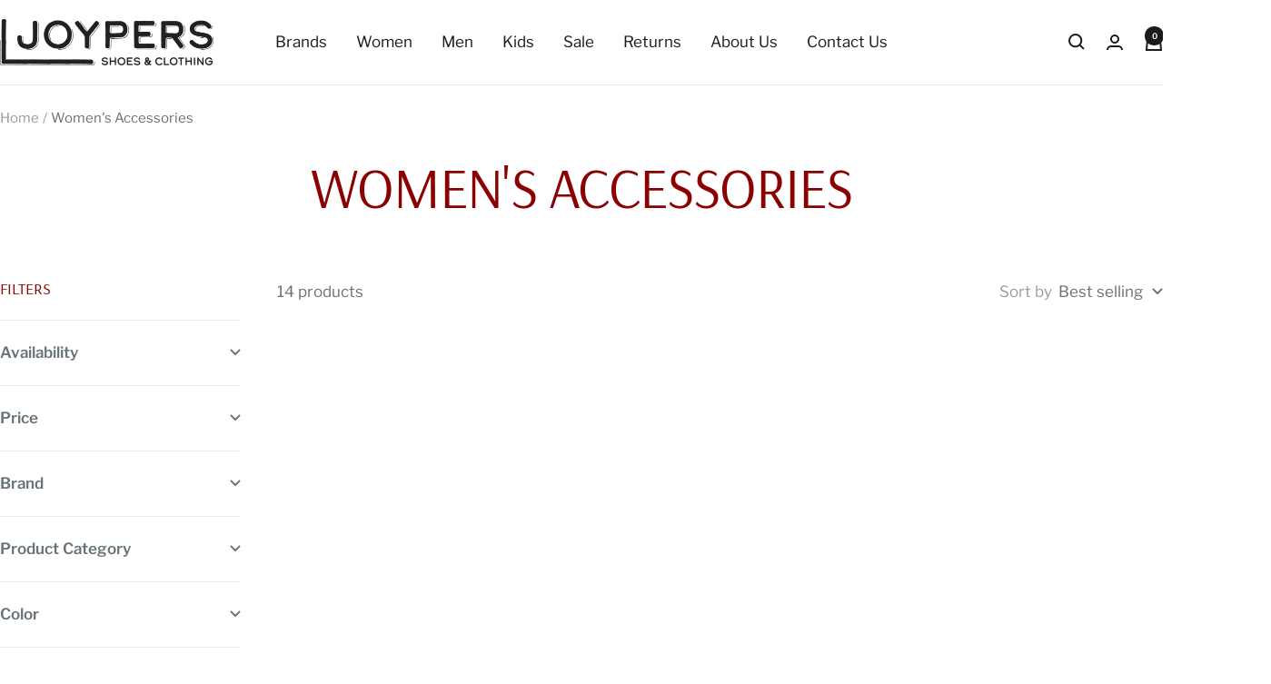

--- FILE ---
content_type: text/html; charset=utf-8
request_url: https://joypers.com/collections/womens-accessories?page=3
body_size: 62714
content:
<!doctype html><html class="no-js" lang="en" dir="ltr">
  <head><!-- SEOAnt Speed Up Script --><script>
const AllowUrlArray_SEOAnt = ['cdn.nfcube.com', 'cdnv2.mycustomizer.com'];
const ForbidUrlArray_SEOAnt = [];
window.WhiteUrlArray_SEOAnt = AllowUrlArray_SEOAnt.map(src => new RegExp(src, 'i'));
window.BlackUrlArray_SEOAnt = ForbidUrlArray_SEOAnt.map(src => new RegExp(src, 'i'));
</script>
<script>
// Limit output
class AllowJsPlugin{constructor(e){const attrArr=["default","defer","async"];this.listener=this.handleListener.bind(this,e),this.jsArr=[],this.attribute=attrArr.reduce(((e,t)=>({...e,[t]:[]})),{});const t=this;e.forEach((e=>window.addEventListener(e,t.listener,{passive:!0})))}handleListener(e){const t=this;return e.forEach((e=>window.removeEventListener(e,t.listener))),"complete"===document.readyState?this.handleDOM():document.addEventListener("readystatechange",(e=>{if("complete"===e.target.readyState)return setTimeout(t.handleDOM.bind(t),1)}))}async handleDOM(){this.pauseEvent(),this.pauseJQuery(),this.getScripts(),this.beforeScripts();for(const e of Object.keys(this.attribute))await this.changeScripts(this.attribute[e]);for(const e of["DOMContentLoaded","readystatechange"])await this.requestRedraw(),document.dispatchEvent(new Event("allowJS-"+e));document.lightJSonreadystatechange&&document.lightJSonreadystatechange();for(const e of["DOMContentLoaded","load"])await this.requestRedraw(),window.dispatchEvent(new Event("allowJS-"+e));await this.requestRedraw(),window.lightJSonload&&window.lightJSonload(),await this.requestRedraw(),this.jsArr.forEach((e=>e(window).trigger("allowJS-jquery-load"))),window.dispatchEvent(new Event("allowJS-pageshow")),await this.requestRedraw(),window.lightJSonpageshow&&window.lightJSonpageshow()}async requestRedraw(){return new Promise((e=>requestAnimationFrame(e)))}getScripts(){document.querySelectorAll("script[type=AllowJs]").forEach((e=>{e.hasAttribute("src")?e.hasAttribute("async")&&e.async?this.attribute.async.push(e):e.hasAttribute("defer")&&e.defer?this.attribute.defer.push(e):this.attribute.default.push(e):this.attribute.default.push(e)}))}beforeScripts(){const e=this,t=Object.keys(this.attribute).reduce(((t,n)=>[...t,...e.attribute[n]]),[]),n=document.createDocumentFragment();t.forEach((e=>{const t=e.getAttribute("src");if(!t)return;const s=document.createElement("link");s.href=t,s.rel="preload",s.as="script",n.appendChild(s)})),document.head.appendChild(n)}async changeScripts(e){let t;for(;t=e.shift();)await this.requestRedraw(),new Promise((e=>{const n=document.createElement("script");[...t.attributes].forEach((e=>{"type"!==e.nodeName&&n.setAttribute(e.nodeName,e.nodeValue)})),t.hasAttribute("src")?(n.addEventListener("load",e),n.addEventListener("error",e)):(n.text=t.text,e()),t.parentNode.replaceChild(n,t)}))}pauseEvent(){const e={};[{obj:document,name:"DOMContentLoaded"},{obj:window,name:"DOMContentLoaded"},{obj:window,name:"load"},{obj:window,name:"pageshow"},{obj:document,name:"readystatechange"}].map((t=>function(t,n){function s(n){return e[t].list.indexOf(n)>=0?"allowJS-"+n:n}e[t]||(e[t]={list:[n],add:t.addEventListener,remove:t.removeEventListener},t.addEventListener=(...n)=>{n[0]=s(n[0]),e[t].add.apply(t,n)},t.removeEventListener=(...n)=>{n[0]=s(n[0]),e[t].remove.apply(t,n)})}(t.obj,t.name))),[{obj:document,name:"onreadystatechange"},{obj:window,name:"onpageshow"}].map((e=>function(e,t){let n=e[t];Object.defineProperty(e,t,{get:()=>n||function(){},set:s=>{e["allowJS"+t]=n=s}})}(e.obj,e.name)))}pauseJQuery(){const e=this;let t=window.jQuery;Object.defineProperty(window,"jQuery",{get:()=>t,set(n){if(!n||!n.fn||!e.jsArr.includes(n))return void(t=n);n.fn.ready=n.fn.init.prototype.ready=e=>{e.bind(document)(n)};const s=n.fn.on;n.fn.on=n.fn.init.prototype.on=function(...e){if(window!==this[0])return s.apply(this,e),this;const t=e=>e.split(" ").map((e=>"load"===e||0===e.indexOf("load.")?"allowJS-jquery-load":e)).join(" ");return"string"==typeof e[0]||e[0]instanceof String?(e[0]=t(e[0]),s.apply(this,e),this):("object"==typeof e[0]&&Object.keys(e[0]).forEach((n=>{delete Object.assign(e[0],{[t(n)]:e[0][n]})[n]})),s.apply(this,e),this)},e.jsArr.push(n),t=n}})}}new AllowJsPlugin(["keydown","wheel","mouseenter","mousemove","mouseleave","touchstart","touchmove","touchend"]);
</script>
<script>
"use strict";function SEOAnt_toConsumableArray(t){if(Array.isArray(t)){for(var e=0,r=Array(t.length);e<t.length;e++)r[e]=t[e];return r}return Array.from(t)}function _0x960a(t,e){var r=_0x3840();return(_0x960a=function(t,e){return t-=247,r[t]})(t,e)}function _0x3840(){var t=["defineProperties","application/javascript","preventDefault","4990555yeBSbh","addEventListener","set","setAttribute","bind","getAttribute","parentElement","WhiteUrlArray_SEOAnt","listener","toString","toLowerCase","every","touchend","SEOAnt scripts can't be lazy loaded","keydown","touchstart","removeChild","length","58IusxNw","BlackUrlArray_SEOAnt","observe","name","value","documentElement","wheel","warn","whitelist","map","tagName","402345HpbWDN","getOwnPropertyDescriptor","head","type","touchmove","removeEventListener","8160iwggKQ","call","beforescriptexecute","some","string","options","push","appendChild","blacklisted","querySelectorAll","5339295FeRgGa","4OtFDAr","filter","57211uwpiMx","nodeType","createElement","src","13296210cxmbJp",'script[type="',"1744290Faeint","test","forEach","script","blacklist","attributes","get","$&","744DdtCNR"];return(_0x3840=function(){return t})()}var _extends=Object.assign||function(t){for(var e=1;e<arguments.length;e++){var r=arguments[e];for(var n in r)Object.prototype.hasOwnProperty.call(r,n)&&(t[n]=r[n])}return t},_slicedToArray=function(){function t(t,e){var r=[],n=!0,o=!1,i=void 0;try{for(var a,c=t[Symbol.iterator]();!(n=(a=c.next()).done)&&(r.push(a.value),!e||r.length!==e);n=!0);}catch(t){o=!0,i=t}finally{try{!n&&c.return&&c.return()}finally{if(o)throw i}}return r}return function(e,r){if(Array.isArray(e))return e;if(Symbol.iterator in Object(e))return t(e,r);throw new TypeError("Invalid attempt to destructure non-iterable instance")}}(),_typeof="function"==typeof Symbol&&"symbol"==typeof Symbol.iterator?function(t){return typeof t}:function(t){return t&&"function"==typeof Symbol&&t.constructor===Symbol&&t!==Symbol.prototype?"symbol":typeof t};(function(t,e){for(var r=_0x960a,n=t();[];)try{if(531094===parseInt(r(306))/1+-parseInt(r(295))/2*(parseInt(r(312))/3)+-parseInt(r(257))/4*(parseInt(r(277))/5)+-parseInt(r(265))/6+-parseInt(r(259))/7*(-parseInt(r(273))/8)+-parseInt(r(256))/9+parseInt(r(263))/10)break;n.push(n.shift())}catch(t){n.push(n.shift())}})(_0x3840),function(){var t=_0x960a,e="javascript/blocked",r={blacklist:window[t(296)],whitelist:window[t(284)]},n={blacklisted:[]},o=function(n,o){return n&&(!o||o!==e)&&(!r.blacklist||r[t(269)][t(249)](function(e){return e[t(266)](n)}))&&(!r[t(303)]||r.whitelist[t(288)](function(e){return!e[t(266)](n)}))},i=function(e){var n=t,o=e[n(282)](n(262));return r[n(269)]&&r.blacklist[n(288)](function(t){return!t.test(o)})||r[n(303)]&&r.whitelist[n(249)](function(t){return t[n(266)](o)})},a=new MutationObserver(function(r){for(var i=t,a=0;a<r[i(294)];a++)for(var c=r[a].addedNodes,u=0;u<c.length;u++)!function(t){var r=c[t];if(1===r[i(260)]&&"SCRIPT"===r[i(305)]){var a=r[i(262)],u=r[i(309)];if(o(a,u)){n.blacklisted[i(252)]([r,r.type]),r[i(309)]=e;var s=function t(n){var o=i;r[o(282)](o(309))===e&&n[o(276)](),r[o(311)](o(248),t)};r[i(278)](i(248),s),r[i(283)]&&r[i(283)][i(293)](r)}}}(u)});a[t(297)](document[t(300)],{childList:!![],subtree:!![]});var c=/[|\{}()\[\]^$+*?.]/g,u=function(){for(var o=arguments.length,u=Array(o),s=0;s<o;s++)u[s]=arguments[s];var l=t;u[l(294)]<1?(r[l(269)]=[],r[l(303)]=[]):(r.blacklist&&(r[l(269)]=r.blacklist[l(258)](function(t){return u[l(288)](function(e){var r=l;return(void 0===e?"undefined":_typeof(e))===r(250)?!t.test(e):e instanceof RegExp?t.toString()!==e.toString():void 0})})),r[l(303)]&&(r[l(303)]=[].concat(SEOAnt_toConsumableArray(r[l(303)]),SEOAnt_toConsumableArray(u.map(function(t){var e=l;if("string"==typeof t){var n=t.replace(c,e(272)),o=".*"+n+".*";if(r[e(303)][e(288)](function(t){return t[e(286)]()!==o[e(286)]()}))return new RegExp(o)}else if(t instanceof RegExp&&r[e(303)][e(288)](function(r){return r[e(286)]()!==t.toString()}))return t;return null})[l(258)](Boolean)))));for(var f=document[l(255)](l(264)+e+'"]'),p=0;p<f[l(294)];p++){var y=f[p];i(y)&&(n[l(254)][l(252)]([y,l(275)]),y[l(283)][l(293)](y))}var v=0;[].concat(SEOAnt_toConsumableArray(n[l(254)]))[l(267)](function(t,e){var r=_slicedToArray(t,2),o=r[0],a=r[1],c=l;if(i(o)){for(var u=document.createElement("script"),s=0;s<o.attributes.length;s++){var f=o[c(270)][s];f[c(298)]!==c(262)&&f.name!==c(309)&&u.setAttribute(f.name,o.attributes[s][c(299)])}u[c(280)](c(262),o[c(262)]),u.setAttribute("type",a||c(275)),document[c(308)][c(253)](u),n[c(254)].splice(e-v,1),v++}}),r[l(269)]&&r.blacklist.length<1&&a.disconnect()},s=document.createElement,l={src:Object[t(307)](HTMLScriptElement.prototype,t(262)),type:Object[t(307)](HTMLScriptElement.prototype,t(309))};document[t(261)]=function(){for(var r=t,n=arguments.length,i=Array(n),a=0;a<n;a++)i[a]=arguments[a];if(i[0][r(287)]()!==r(268))return s[r(281)](document).apply(void 0,i);var c=s.bind(document).apply(void 0,i);try{Object[r(274)](c,{src:_extends({},l[r(262)],{set:function(t){var n=r;o(t,c[n(309)])&&l.type[n(279)][n(247)](this,e),l[n(262)][n(279)].call(this,t)}}),type:_extends({},l[r(309)],{get:function(){var t=r,n=l[t(309)][t(271)][t(247)](this);return n===e||o(this[t(262)],n)?null:n},set:function(t){var n=r,i=o(c[n(262)],c[n(309)])?e:t;l.type[n(279)][n(247)](this,i)}})}),c.setAttribute=function(t,e){var n=r;t===n(309)||t===n(262)?c[t]=e:HTMLScriptElement.prototype[n(280)][n(247)](c,t,e)}}catch(t){console[r(302)](r(290),t)}return c},[t(291),"mousemove",t(289),t(310),t(292),t(301)][t(304)](function(t){return{type:t,listener:function(){return u()},options:{passive:!![]}}}).forEach(function(e){var r=t;document[r(278)](e[r(309)],e[r(285)],e[r(251)])})}();
</script>
<!-- /SEOAnt Speed Up Script -->
    <meta charset="utf-8">
    <meta name="viewport" content="width=device-width, initial-scale=1.0, height=device-height, minimum-scale=1.0, maximum-scale=1.0">
    <meta name="theme-color" content="#ffffff">

    <title>Women&#39;s Accessories - Joy-Per&#39;s Shoes &ndash; Page 3</title><meta name="description" content="Shop the latest collection of womens shoes at Joypers.com. Everything from socks, insoles, belts, beanies and more. Browse our brands: Aetrex Lynco, Cheveux Corp, SockSmith and more! Check if you are eligible for local delivery."><link rel="canonical" href="https://joypers.com/collections/womens-accessories?page=3"><link rel="preconnect" href="https://cdn.shopify.com">
    <link rel="dns-prefetch" href="https://productreviews.shopifycdn.com">
    <link rel="dns-prefetch" href="https://www.google-analytics.com"><link rel="preconnect" href="https://fonts.shopifycdn.com" crossorigin><link rel="preload" as="style" href="//joypers.com/cdn/shop/t/91/assets/theme.s.min.css?v=44448715061574824441767143670">
    <link rel="preload" as="script" href="//joypers.com/cdn/shop/t/91/assets/vendor.s.min.js?v=183570970329242457281767143670">
    <link rel="preload" as="script" href="//joypers.com/cdn/shop/t/91/assets/theme.s.min.js?v=179265762961355863311767143670"><meta property="og:type" content="website">
  <meta property="og:title" content="Women&#39;s Accessories"><meta property="og:image" content="http://joypers.com/cdn/shop/files/Joypers_Logo2022_SocialM_f4a21d5a-466b-4841-a3b9-3f3e39681d7f.jpg?v=1665880381&width=1024">
  <meta property="og:image:secure_url" content="https://joypers.com/cdn/shop/files/Joypers_Logo2022_SocialM_f4a21d5a-466b-4841-a3b9-3f3e39681d7f.jpg?v=1665880381&width=1024">
  <meta property="og:image:width" content="750">
  <meta property="og:image:height" content="750"><meta property="og:description" content="Shop the latest collection of womens shoes at Joypers.com. Everything from socks, insoles, belts, beanies and more. Browse our brands: Aetrex Lynco, Cheveux Corp, SockSmith and more! Check if you are eligible for local delivery."><meta property="og:url" content="https://joypers.com/collections/womens-accessories?page=3">
<meta property="og:site_name" content="Joy-Per&#39;s Shoes"><meta name="twitter:card" content="summary"><meta name="twitter:title" content="Women's Accessories">
  <meta name="twitter:description" content=""><meta name="twitter:image" content="https://joypers.com/cdn/shop/files/Joypers_Logo2022_SocialM_f4a21d5a-466b-4841-a3b9-3f3e39681d7f.jpg?v=1665880381&width=1200">
  <meta name="twitter:image:alt" content="">
    <script type="application/ld+json">
  {
    "@context": "https://schema.org",
    "@type": "BreadcrumbList",
    "itemListElement": [{
        "@type": "ListItem",
        "position": 1,
        "name": "Home",
        "item": "https://joypers.com"
      },{
            "@type": "ListItem",
            "position": 2,
            "name": "Women's Accessories",
            "item": "https://joypers.com/collections/womens-accessories"
          }]
  }
</script>
    <link rel="preload" href="//joypers.com/cdn/fonts/arsenal/arsenal_n4.51305299cd12b61bc0400367405b80442269043d.woff2" as="font" type="font/woff2" crossorigin><link rel="preload" href="//joypers.com/cdn/fonts/libre_franklin/librefranklin_n4.a9b0508e1ffb743a0fd6d0614768959c54a27d86.woff2" as="font" type="font/woff2" crossorigin><style>
  /* Typography (heading) */
  @font-face {
  font-family: Arsenal;
  font-weight: 400;
  font-style: normal;
  font-display: swap;
  src: url("//joypers.com/cdn/fonts/arsenal/arsenal_n4.51305299cd12b61bc0400367405b80442269043d.woff2") format("woff2"),
       url("//joypers.com/cdn/fonts/arsenal/arsenal_n4.93261dd112afca16489c9f1c0d423ccd8a12c0a3.woff") format("woff");
}

@font-face {
  font-family: Arsenal;
  font-weight: 400;
  font-style: italic;
  font-display: swap;
  src: url("//joypers.com/cdn/fonts/arsenal/arsenal_i4.a6359c83887fdd3e907de4b0131e0758604907a1.woff2") format("woff2"),
       url("//joypers.com/cdn/fonts/arsenal/arsenal_i4.458bbb4563b0642a484ab1c0e9b2612b229413e3.woff") format("woff");
}

/* Typography (body) */
  @font-face {
  font-family: "Libre Franklin";
  font-weight: 400;
  font-style: normal;
  font-display: swap;
  src: url("//joypers.com/cdn/fonts/libre_franklin/librefranklin_n4.a9b0508e1ffb743a0fd6d0614768959c54a27d86.woff2") format("woff2"),
       url("//joypers.com/cdn/fonts/libre_franklin/librefranklin_n4.948f6f27caf8552b1a9560176e3f14eeb2c6f202.woff") format("woff");
}

@font-face {
  font-family: "Libre Franklin";
  font-weight: 400;
  font-style: italic;
  font-display: swap;
  src: url("//joypers.com/cdn/fonts/libre_franklin/librefranklin_i4.5cee60cade760b32c7b489f9d561e97341909d7c.woff2") format("woff2"),
       url("//joypers.com/cdn/fonts/libre_franklin/librefranklin_i4.2f9ee939c2cc82522dfb62e1a084861f9beeb411.woff") format("woff");
}

@font-face {
  font-family: "Libre Franklin";
  font-weight: 600;
  font-style: normal;
  font-display: swap;
  src: url("//joypers.com/cdn/fonts/libre_franklin/librefranklin_n6.c976b0b721ea92417572301ef17640150832a2b9.woff2") format("woff2"),
       url("//joypers.com/cdn/fonts/libre_franklin/librefranklin_n6.bb41783c980fb0a0dad0f0403cbcc7159efe6030.woff") format("woff");
}

@font-face {
  font-family: "Libre Franklin";
  font-weight: 600;
  font-style: italic;
  font-display: swap;
  src: url("//joypers.com/cdn/fonts/libre_franklin/librefranklin_i6.7ae53255ab44c18176e5c1c169a009f635aeb949.woff2") format("woff2"),
       url("//joypers.com/cdn/fonts/libre_franklin/librefranklin_i6.c8eb9c307a8e927dcb30218e64b5b81edbc09ee3.woff") format("woff");
}

:root {--heading-color: 139, 0, 0;
    --text-color: 103, 114, 121;
    --background: 255, 255, 255;
    --secondary-background: 247, 248, 253;
    --border-color: 232, 234, 235;
    --border-color-darker: 194, 199, 201;
    --success-color: 22, 131, 66;
    --success-background: 208, 230, 217;
    --error-color: 224, 0, 0;
    --error-background: 253, 237, 237;
    --primary-button-background: 233, 30, 99;
    --primary-button-text-color: 255, 255, 255;
    --secondary-button-background: 255, 255, 255;
    --secondary-button-text-color: 28, 27, 27;
    --product-star-rating: 246, 164, 41;
    --product-on-sale-accent: 233, 30, 99;
    --product-sold-out-accent: 111, 113, 155;
    --product-custom-label-background: 30, 49, 106;
    --product-custom-label-text-color: 255, 255, 255;
    --product-custom-label-2-background: 30, 49, 106;
    --product-custom-label-2-text-color: 255, 255, 255;
    --product-low-stock-text-color: 224, 0, 0;
    --product-in-stock-text-color: 22, 131, 66;
    --loading-bar-background: 103, 114, 121;

    /* We duplicate some "base" colors as root colors, which is useful to use on drawer elements or popover without. Those should not be overridden to avoid issues */
    --root-heading-color: 139, 0, 0;
    --root-text-color: 103, 114, 121;
    --root-background: 255, 255, 255;
    --root-border-color: 232, 234, 235;
    --root-primary-button-background: 233, 30, 99;
    --root-primary-button-text-color: 255, 255, 255;

    --base-font-size: 17px;
    --heading-font-family: Arsenal, sans-serif;
    --heading-font-weight: 400;
    --heading-font-style: normal;
    --heading-text-transform: uppercase;
    --text-font-family: "Libre Franklin", sans-serif;
    --text-font-weight: 400;
    --text-font-style: normal;
    --text-font-bold-weight: 600;

    /* Typography (font size) */
    --heading-xxsmall-font-size: 11px;
    --heading-xsmall-font-size: 11px;
    --heading-small-font-size: 13px;
    --heading-large-font-size: 40px;
    --heading-h1-font-size: 40px;
    --heading-h2-font-size: 32px;
    --heading-h3-font-size: 28px;
    --heading-h4-font-size: 26px;
    --heading-h5-font-size: 22px;
    --heading-h6-font-size: 18px;

    /* Control the look and feel of the theme by changing radius of various elements */
    --button-border-radius: 0px;
    --block-border-radius: 0px;
    --block-border-radius-reduced: 0px;
    --color-swatch-border-radius: 0px;

    /* Button size */
    --button-height: 48px;
    --button-small-height: 40px;

    /* Form related */
    --form-input-field-height: 48px;
    --form-input-gap: 16px;
    --form-submit-margin: 24px;

    /* Product listing related variables */
    --product-list-block-spacing: 32px;

    /* Video related */
    --play-button-background: 255, 255, 255;
    --play-button-arrow: 103, 114, 121;

    /* RTL support */
    --transform-logical-flip: 1;
    --transform-origin-start: left;
    --transform-origin-end: right;

    /* Other */
    --zoom-cursor-svg-url: url(//joypers.com/cdn/shop/t/91/assets/zoom-cursor.svg?v=126546169348425704281767143670);
    --arrow-right-svg-url: url(//joypers.com/cdn/shop/t/91/assets/arrow-right.svg?v=99002243915569775091767143670);
    --arrow-left-svg-url: url(//joypers.com/cdn/shop/t/91/assets/arrow-left.svg?v=48793192566193092101767143670);

    /* Some useful variables that we can reuse in our CSS. Some explanation are needed for some of them:
       - container-max-width-minus-gutters: represents the container max width without the edge gutters
       - container-outer-width: considering the screen width, represent all the space outside the container
       - container-outer-margin: same as container-outer-width but get set to 0 inside a container
       - container-inner-width: the effective space inside the container (minus gutters)
       - grid-column-width: represents the width of a single column of the grid
       - vertical-breather: this is a variable that defines the global "spacing" between sections, and inside the section
                            to create some "breath" and minimum spacing
     */
    --container-max-width: 1600px;
    --container-gutter: 24px;
    --container-max-width-minus-gutters: calc(var(--container-max-width) - (var(--container-gutter)) * 2);
    --container-outer-width: max(calc((100vw - var(--container-max-width-minus-gutters)) / 2), var(--container-gutter));
    --container-outer-margin: var(--container-outer-width);
    --container-inner-width: calc(100vw - var(--container-outer-width) * 2);

    --grid-column-count: 10;
    --grid-gap: 24px;
    --grid-column-width: calc((100vw - var(--container-outer-width) * 2 - var(--grid-gap) * (var(--grid-column-count) - 1)) / var(--grid-column-count));

    --vertical-breather: 28px;
    --vertical-breather-tight: 28px;

    /* Shopify related variables */
    --payment-terms-background-color: #ffffff;
  }

  @media screen and (min-width: 741px) {
    :root {
      --container-gutter: 40px;
      --grid-column-count: 20;
      --vertical-breather: 40px;
      --vertical-breather-tight: 40px;

      /* Typography (font size) */
      --heading-xsmall-font-size: 13px;
      --heading-small-font-size: 14px;
      --heading-large-font-size: 58px;
      --heading-h1-font-size: 58px;
      --heading-h2-font-size: 44px;
      --heading-h3-font-size: 36px;
      --heading-h4-font-size: 28px;
      --heading-h5-font-size: 22px;
      --heading-h6-font-size: 20px;

      /* Form related */
      --form-input-field-height: 52px;
      --form-submit-margin: 32px;

      /* Button size */
      --button-height: 52px;
      --button-small-height: 44px;
    }
  }

  @media screen and (min-width: 1200px) {
    :root {
      --vertical-breather: 48px;
      --vertical-breather-tight: 48px;
      --product-list-block-spacing: 48px;

      /* Typography */
      --heading-large-font-size: 72px;
      --heading-h1-font-size: 62px;
      --heading-h2-font-size: 54px;
      --heading-h3-font-size: 40px;
      --heading-h4-font-size: 34px;
      --heading-h5-font-size: 26px;
      --heading-h6-font-size: 18px;
    }
  }

  @media screen and (min-width: 1600px) {
    :root {
      --vertical-breather: 48px;
      --vertical-breather-tight: 48px;
    }
  }
</style>
    <script>
  // This allows to expose several variables to the global scope, to be used in scripts
  window.themeVariables = {
    settings: {
      direction: "ltr",
      pageType: "collection",
      cartCount: 0,
      moneyFormat: "${{amount}}",
      moneyWithCurrencyFormat: "${{amount}} USD",
      showVendor: false,
      discountMode: "saving",
      currencyCodeEnabled: false,
      cartType: "message",
      cartCurrency: "USD",
      mobileZoomFactor: 2.5
    },

    routes: {
      host: "joypers.com",
      rootUrl: "\/",
      rootUrlWithoutSlash: '',
      cartUrl: "\/cart",
      cartAddUrl: "\/cart\/add",
      cartChangeUrl: "\/cart\/change",
      searchUrl: "\/search",
      predictiveSearchUrl: "\/search\/suggest",
      productRecommendationsUrl: "\/recommendations\/products"
    },

    strings: {
      accessibilityDelete: "Delete",
      accessibilityClose: "Close",
      collectionSoldOut: "Sold out",
      collectionDiscount: "Save @savings@",
      productSalePrice: "Sale price",
      productRegularPrice: "Regular price",
      productFormUnavailable: "Unavailable",
      productFormSoldOut: "Sold out",
      productFormPreOrder: "Pre-order",
      productFormAddToCart: "Add to cart",
      searchNoResults: "No results could be found.",
      searchNewSearch: "New search",
      searchProducts: "Products",
      searchArticles: "Journal",
      searchPages: "Pages",
      searchCollections: "Collections",
      cartViewCart: "View cart",
      cartItemAdded: "Item added to your cart!",
      cartItemAddedShort: "Added to your cart!",
      cartAddOrderNote: "Add order note",
      cartEditOrderNote: "Edit order note",
      shippingEstimatorNoResults: "Sorry, we do not ship to your address.",
      shippingEstimatorOneResult: "There is one shipping rate for your address:",
      shippingEstimatorMultipleResults: "There are several shipping rates for your address:",
      shippingEstimatorError: "One or more error occurred while retrieving shipping rates:"
    },

    libs: {
      flickity: "\/\/joypers.com\/cdn\/shop\/t\/91\/assets\/flickity.s.min.js?v=147526610700987090331767143670",
      photoswipe: "\/\/joypers.com\/cdn\/shop\/t\/91\/assets\/photoswipe.s.min.js?v=156912911100716953461767143670",
      qrCode: "\/\/joypers.com\/cdn\/shopifycloud\/storefront\/assets\/themes_support\/vendor\/qrcode-3f2b403b.js"
    },

    breakpoints: {
      phone: 'screen and (max-width: 740px)',
      tablet: 'screen and (min-width: 741px) and (max-width: 999px)',
      tabletAndUp: 'screen and (min-width: 741px)',
      pocket: 'screen and (max-width: 999px)',
      lap: 'screen and (min-width: 1000px) and (max-width: 1199px)',
      lapAndUp: 'screen and (min-width: 1000px)',
      desktop: 'screen and (min-width: 1200px)',
      wide: 'screen and (min-width: 1400px)'
    }
  };

  window.addEventListener('pageshow', async () => {
    const cartContent = await (await fetch(`${window.themeVariables.routes.cartUrl}.js`, {cache: 'reload'})).json();
    document.documentElement.dispatchEvent(new CustomEvent('cart:refresh', {detail: {cart: cartContent}}));
  });

  if ('noModule' in HTMLScriptElement.prototype) {
    // Old browsers (like IE) that does not support module will be considered as if not executing JS at all
    document.documentElement.className = document.documentElement.className.replace('no-js', 'js');

    requestAnimationFrame(() => {
      const viewportHeight = (window.visualViewport ? window.visualViewport.height : document.documentElement.clientHeight);
      document.documentElement.style.setProperty('--window-height',viewportHeight + 'px');
    });
  }</script>

    <link rel="stylesheet" href="//joypers.com/cdn/shop/t/91/assets/theme.s.min.css?v=44448715061574824441767143670">

    <script src="//joypers.com/cdn/shop/t/91/assets/vendor.s.min.js?v=183570970329242457281767143670" defer></script>
    <script src="//joypers.com/cdn/shop/t/91/assets/theme.s.min.js?v=179265762961355863311767143670" defer></script>
    <script src="//joypers.com/cdn/shop/t/91/assets/custom.js?v=167639537848865775061767143670" defer></script>

    <script>window.performance && window.performance.mark && window.performance.mark('shopify.content_for_header.start');</script><meta name="google-site-verification" content="tZ3yRVxreFbiLdVoNZGc8Cw9-SMgZVYPsFAGk_M7oOo">
<meta id="shopify-digital-wallet" name="shopify-digital-wallet" content="/25907556/digital_wallets/dialog">
<meta name="shopify-checkout-api-token" content="e54e75bb39faa7b1e5e15b333453fc9a">
<link rel="alternate" type="application/atom+xml" title="Feed" href="/collections/womens-accessories.atom" />
<link rel="prev" href="/collections/womens-accessories?page=2">
<link rel="alternate" type="application/json+oembed" href="https://joypers.com/collections/womens-accessories.oembed?page=3">
<script async="async" src="/checkouts/internal/preloads.js?locale=en-US"></script>
<link rel="preconnect" href="https://shop.app" crossorigin="anonymous">
<script async="async" src="https://shop.app/checkouts/internal/preloads.js?locale=en-US&shop_id=25907556" crossorigin="anonymous"></script>
<script id="apple-pay-shop-capabilities" type="application/json">{"shopId":25907556,"countryCode":"US","currencyCode":"USD","merchantCapabilities":["supports3DS"],"merchantId":"gid:\/\/shopify\/Shop\/25907556","merchantName":"Joy-Per's Shoes","requiredBillingContactFields":["postalAddress","email","phone"],"requiredShippingContactFields":["postalAddress","email","phone"],"shippingType":"shipping","supportedNetworks":["visa","masterCard","amex","discover","elo","jcb"],"total":{"type":"pending","label":"Joy-Per's Shoes","amount":"1.00"},"shopifyPaymentsEnabled":true,"supportsSubscriptions":true}</script>
<script id="shopify-features" type="application/json">{"accessToken":"e54e75bb39faa7b1e5e15b333453fc9a","betas":["rich-media-storefront-analytics"],"domain":"joypers.com","predictiveSearch":true,"shopId":25907556,"locale":"en"}</script>
<script>var Shopify = Shopify || {};
Shopify.shop = "joy-pers-shoes.myshopify.com";
Shopify.locale = "en";
Shopify.currency = {"active":"USD","rate":"1.0"};
Shopify.country = "US";
Shopify.theme = {"name":"Copy of Copy of Copy of Focal Live Theme","id":129123647570,"schema_name":"Focal","schema_version":"12.7.1","theme_store_id":714,"role":"main"};
Shopify.theme.handle = "null";
Shopify.theme.style = {"id":null,"handle":null};
Shopify.cdnHost = "joypers.com/cdn";
Shopify.routes = Shopify.routes || {};
Shopify.routes.root = "/";</script>
<script type="module">!function(o){(o.Shopify=o.Shopify||{}).modules=!0}(window);</script>
<script>!function(o){function n(){var o=[];function n(){o.push(Array.prototype.slice.apply(arguments))}return n.q=o,n}var t=o.Shopify=o.Shopify||{};t.loadFeatures=n(),t.autoloadFeatures=n()}(window);</script>
<script>
  window.ShopifyPay = window.ShopifyPay || {};
  window.ShopifyPay.apiHost = "shop.app\/pay";
  window.ShopifyPay.redirectState = null;
</script>
<script id="shop-js-analytics" type="application/json">{"pageType":"collection"}</script>
<script defer="defer" async type="module" src="//joypers.com/cdn/shopifycloud/shop-js/modules/v2/client.init-shop-cart-sync_BT-GjEfc.en.esm.js"></script>
<script defer="defer" async type="module" src="//joypers.com/cdn/shopifycloud/shop-js/modules/v2/chunk.common_D58fp_Oc.esm.js"></script>
<script defer="defer" async type="module" src="//joypers.com/cdn/shopifycloud/shop-js/modules/v2/chunk.modal_xMitdFEc.esm.js"></script>
<script type="module">
  await import("//joypers.com/cdn/shopifycloud/shop-js/modules/v2/client.init-shop-cart-sync_BT-GjEfc.en.esm.js");
await import("//joypers.com/cdn/shopifycloud/shop-js/modules/v2/chunk.common_D58fp_Oc.esm.js");
await import("//joypers.com/cdn/shopifycloud/shop-js/modules/v2/chunk.modal_xMitdFEc.esm.js");

  window.Shopify.SignInWithShop?.initShopCartSync?.({"fedCMEnabled":true,"windoidEnabled":true});

</script>
<script>
  window.Shopify = window.Shopify || {};
  if (!window.Shopify.featureAssets) window.Shopify.featureAssets = {};
  window.Shopify.featureAssets['shop-js'] = {"shop-cart-sync":["modules/v2/client.shop-cart-sync_DZOKe7Ll.en.esm.js","modules/v2/chunk.common_D58fp_Oc.esm.js","modules/v2/chunk.modal_xMitdFEc.esm.js"],"init-fed-cm":["modules/v2/client.init-fed-cm_B6oLuCjv.en.esm.js","modules/v2/chunk.common_D58fp_Oc.esm.js","modules/v2/chunk.modal_xMitdFEc.esm.js"],"shop-cash-offers":["modules/v2/client.shop-cash-offers_D2sdYoxE.en.esm.js","modules/v2/chunk.common_D58fp_Oc.esm.js","modules/v2/chunk.modal_xMitdFEc.esm.js"],"shop-login-button":["modules/v2/client.shop-login-button_QeVjl5Y3.en.esm.js","modules/v2/chunk.common_D58fp_Oc.esm.js","modules/v2/chunk.modal_xMitdFEc.esm.js"],"pay-button":["modules/v2/client.pay-button_DXTOsIq6.en.esm.js","modules/v2/chunk.common_D58fp_Oc.esm.js","modules/v2/chunk.modal_xMitdFEc.esm.js"],"shop-button":["modules/v2/client.shop-button_DQZHx9pm.en.esm.js","modules/v2/chunk.common_D58fp_Oc.esm.js","modules/v2/chunk.modal_xMitdFEc.esm.js"],"avatar":["modules/v2/client.avatar_BTnouDA3.en.esm.js"],"init-windoid":["modules/v2/client.init-windoid_CR1B-cfM.en.esm.js","modules/v2/chunk.common_D58fp_Oc.esm.js","modules/v2/chunk.modal_xMitdFEc.esm.js"],"init-shop-for-new-customer-accounts":["modules/v2/client.init-shop-for-new-customer-accounts_C_vY_xzh.en.esm.js","modules/v2/client.shop-login-button_QeVjl5Y3.en.esm.js","modules/v2/chunk.common_D58fp_Oc.esm.js","modules/v2/chunk.modal_xMitdFEc.esm.js"],"init-shop-email-lookup-coordinator":["modules/v2/client.init-shop-email-lookup-coordinator_BI7n9ZSv.en.esm.js","modules/v2/chunk.common_D58fp_Oc.esm.js","modules/v2/chunk.modal_xMitdFEc.esm.js"],"init-shop-cart-sync":["modules/v2/client.init-shop-cart-sync_BT-GjEfc.en.esm.js","modules/v2/chunk.common_D58fp_Oc.esm.js","modules/v2/chunk.modal_xMitdFEc.esm.js"],"shop-toast-manager":["modules/v2/client.shop-toast-manager_DiYdP3xc.en.esm.js","modules/v2/chunk.common_D58fp_Oc.esm.js","modules/v2/chunk.modal_xMitdFEc.esm.js"],"init-customer-accounts":["modules/v2/client.init-customer-accounts_D9ZNqS-Q.en.esm.js","modules/v2/client.shop-login-button_QeVjl5Y3.en.esm.js","modules/v2/chunk.common_D58fp_Oc.esm.js","modules/v2/chunk.modal_xMitdFEc.esm.js"],"init-customer-accounts-sign-up":["modules/v2/client.init-customer-accounts-sign-up_iGw4briv.en.esm.js","modules/v2/client.shop-login-button_QeVjl5Y3.en.esm.js","modules/v2/chunk.common_D58fp_Oc.esm.js","modules/v2/chunk.modal_xMitdFEc.esm.js"],"shop-follow-button":["modules/v2/client.shop-follow-button_CqMgW2wH.en.esm.js","modules/v2/chunk.common_D58fp_Oc.esm.js","modules/v2/chunk.modal_xMitdFEc.esm.js"],"checkout-modal":["modules/v2/client.checkout-modal_xHeaAweL.en.esm.js","modules/v2/chunk.common_D58fp_Oc.esm.js","modules/v2/chunk.modal_xMitdFEc.esm.js"],"shop-login":["modules/v2/client.shop-login_D91U-Q7h.en.esm.js","modules/v2/chunk.common_D58fp_Oc.esm.js","modules/v2/chunk.modal_xMitdFEc.esm.js"],"lead-capture":["modules/v2/client.lead-capture_BJmE1dJe.en.esm.js","modules/v2/chunk.common_D58fp_Oc.esm.js","modules/v2/chunk.modal_xMitdFEc.esm.js"],"payment-terms":["modules/v2/client.payment-terms_Ci9AEqFq.en.esm.js","modules/v2/chunk.common_D58fp_Oc.esm.js","modules/v2/chunk.modal_xMitdFEc.esm.js"]};
</script>
<script>(function() {
  var isLoaded = false;
  function asyncLoad() {
    if (isLoaded) return;
    isLoaded = true;
    var urls = ["https:\/\/zapiet.s3-us-west-2.amazonaws.com\/delivery-validator\/v1.0\/delivery-validator.js?shop=joy-pers-shoes.myshopify.com","https:\/\/chimpstatic.com\/mcjs-connected\/js\/users\/eb9e0d9216568b13fe85396be\/93b91b964f56d19327146628b.js?shop=joy-pers-shoes.myshopify.com","https:\/\/api.fastbundle.co\/scripts\/src.js?shop=joy-pers-shoes.myshopify.com","https:\/\/api.fastbundle.co\/scripts\/script_tag.js?shop=joy-pers-shoes.myshopify.com","https:\/\/www.skynettechnologies.com\/accessibility\/js\/all-in-one-accessibility-js-widget-minify.js?colorcode=5433EB\u0026token=\u00264=1746117475\u0026position=bottom_left\u0026icontype=aioa-icon-type-1\u0026iconsize=aioa-extra-small-icon\u0026shop=joy-pers-shoes.myshopify.com","https:\/\/www.skynettechnologies.com\/accessibility\/js\/all-in-one-accessibility-js-widget-minify.js?colorcode=5433EB\u0026token=\u00265=1746117479\u0026position=bottom_left\u0026icontype=aioa-icon-type-1\u0026iconsize=aioa-extra-small-icon\u0026shop=joy-pers-shoes.myshopify.com"];
    for (var i = 0; i < urls.length; i++) {
      var s = document.createElement('script');
      s.type = 'text/javascript';
      if (AllowUrlArray_SEOAnt.filter(u => urls[i].indexOf(u) > -1).length === 0) s.type = 'AllowJs'; s.async = true;
      s.src = urls[i];
      var x = document.getElementsByTagName('script')[0];
      x.parentNode.insertBefore(s, x);
    }
  };
  if(window.attachEvent) {
    window.attachEvent('onload', asyncLoad);
  } else {
    window.addEventListener('load', asyncLoad, false);
  }
})();</script>
<script id="__st">var __st={"a":25907556,"offset":-28800,"reqid":"771e1308-29a7-4a6e-9586-6607e984f843-1769058755","pageurl":"joypers.com\/collections\/womens-accessories?page=3","u":"8aa607edee3d","p":"collection","rtyp":"collection","rid":264563753042};</script>
<script>window.ShopifyPaypalV4VisibilityTracking = true;</script>
<script id="captcha-bootstrap">!function(){'use strict';const t='contact',e='account',n='new_comment',o=[[t,t],['blogs',n],['comments',n],[t,'customer']],c=[[e,'customer_login'],[e,'guest_login'],[e,'recover_customer_password'],[e,'create_customer']],r=t=>t.map((([t,e])=>`form[action*='/${t}']:not([data-nocaptcha='true']) input[name='form_type'][value='${e}']`)).join(','),a=t=>()=>t?[...document.querySelectorAll(t)].map((t=>t.form)):[];function s(){const t=[...o],e=r(t);return a(e)}const i='password',u='form_key',d=['recaptcha-v3-token','g-recaptcha-response','h-captcha-response',i],f=()=>{try{return window.sessionStorage}catch{return}},m='__shopify_v',_=t=>t.elements[u];function p(t,e,n=!1){try{const o=window.sessionStorage,c=JSON.parse(o.getItem(e)),{data:r}=function(t){const{data:e,action:n}=t;return t[m]||n?{data:e,action:n}:{data:t,action:n}}(c);for(const[e,n]of Object.entries(r))t.elements[e]&&(t.elements[e].value=n);n&&o.removeItem(e)}catch(o){console.error('form repopulation failed',{error:o})}}const l='form_type',E='cptcha';function T(t){t.dataset[E]=!0}const w=window,h=w.document,L='Shopify',v='ce_forms',y='captcha';let A=!1;((t,e)=>{const n=(g='f06e6c50-85a8-45c8-87d0-21a2b65856fe',I='https://cdn.shopify.com/shopifycloud/storefront-forms-hcaptcha/ce_storefront_forms_captcha_hcaptcha.v1.5.2.iife.js',D={infoText:'Protected by hCaptcha',privacyText:'Privacy',termsText:'Terms'},(t,e,n)=>{const o=w[L][v],c=o.bindForm;if(c)return c(t,g,e,D).then(n);var r;o.q.push([[t,g,e,D],n]),r=I,A||(h.body.append(Object.assign(h.createElement('script'),{id:'captcha-provider',async:!0,src:r})),A=!0)});var g,I,D;w[L]=w[L]||{},w[L][v]=w[L][v]||{},w[L][v].q=[],w[L][y]=w[L][y]||{},w[L][y].protect=function(t,e){n(t,void 0,e),T(t)},Object.freeze(w[L][y]),function(t,e,n,w,h,L){const[v,y,A,g]=function(t,e,n){const i=e?o:[],u=t?c:[],d=[...i,...u],f=r(d),m=r(i),_=r(d.filter((([t,e])=>n.includes(e))));return[a(f),a(m),a(_),s()]}(w,h,L),I=t=>{const e=t.target;return e instanceof HTMLFormElement?e:e&&e.form},D=t=>v().includes(t);t.addEventListener('submit',(t=>{const e=I(t);if(!e)return;const n=D(e)&&!e.dataset.hcaptchaBound&&!e.dataset.recaptchaBound,o=_(e),c=g().includes(e)&&(!o||!o.value);(n||c)&&t.preventDefault(),c&&!n&&(function(t){try{if(!f())return;!function(t){const e=f();if(!e)return;const n=_(t);if(!n)return;const o=n.value;o&&e.removeItem(o)}(t);const e=Array.from(Array(32),(()=>Math.random().toString(36)[2])).join('');!function(t,e){_(t)||t.append(Object.assign(document.createElement('input'),{type:'hidden',name:u})),t.elements[u].value=e}(t,e),function(t,e){const n=f();if(!n)return;const o=[...t.querySelectorAll(`input[type='${i}']`)].map((({name:t})=>t)),c=[...d,...o],r={};for(const[a,s]of new FormData(t).entries())c.includes(a)||(r[a]=s);n.setItem(e,JSON.stringify({[m]:1,action:t.action,data:r}))}(t,e)}catch(e){console.error('failed to persist form',e)}}(e),e.submit())}));const S=(t,e)=>{t&&!t.dataset[E]&&(n(t,e.some((e=>e===t))),T(t))};for(const o of['focusin','change'])t.addEventListener(o,(t=>{const e=I(t);D(e)&&S(e,y())}));const B=e.get('form_key'),M=e.get(l),P=B&&M;t.addEventListener('DOMContentLoaded',(()=>{const t=y();if(P)for(const e of t)e.elements[l].value===M&&p(e,B);[...new Set([...A(),...v().filter((t=>'true'===t.dataset.shopifyCaptcha))])].forEach((e=>S(e,t)))}))}(h,new URLSearchParams(w.location.search),n,t,e,['guest_login'])})(!0,!0)}();</script>
<script integrity="sha256-4kQ18oKyAcykRKYeNunJcIwy7WH5gtpwJnB7kiuLZ1E=" data-source-attribution="shopify.loadfeatures" defer="defer" src="//joypers.com/cdn/shopifycloud/storefront/assets/storefront/load_feature-a0a9edcb.js" crossorigin="anonymous"></script>
<script crossorigin="anonymous" defer="defer" src="//joypers.com/cdn/shopifycloud/storefront/assets/shopify_pay/storefront-65b4c6d7.js?v=20250812"></script>
<script data-source-attribution="shopify.dynamic_checkout.dynamic.init">var Shopify=Shopify||{};Shopify.PaymentButton=Shopify.PaymentButton||{isStorefrontPortableWallets:!0,init:function(){window.Shopify.PaymentButton.init=function(){};var t=document.createElement("script");t.src="https://joypers.com/cdn/shopifycloud/portable-wallets/latest/portable-wallets.en.js",t.type="module",document.head.appendChild(t)}};
</script>
<script data-source-attribution="shopify.dynamic_checkout.buyer_consent">
  function portableWalletsHideBuyerConsent(e){var t=document.getElementById("shopify-buyer-consent"),n=document.getElementById("shopify-subscription-policy-button");t&&n&&(t.classList.add("hidden"),t.setAttribute("aria-hidden","true"),n.removeEventListener("click",e))}function portableWalletsShowBuyerConsent(e){var t=document.getElementById("shopify-buyer-consent"),n=document.getElementById("shopify-subscription-policy-button");t&&n&&(t.classList.remove("hidden"),t.removeAttribute("aria-hidden"),n.addEventListener("click",e))}window.Shopify?.PaymentButton&&(window.Shopify.PaymentButton.hideBuyerConsent=portableWalletsHideBuyerConsent,window.Shopify.PaymentButton.showBuyerConsent=portableWalletsShowBuyerConsent);
</script>
<script data-source-attribution="shopify.dynamic_checkout.cart.bootstrap">document.addEventListener("DOMContentLoaded",(function(){function t(){return document.querySelector("shopify-accelerated-checkout-cart, shopify-accelerated-checkout")}if(t())Shopify.PaymentButton.init();else{new MutationObserver((function(e,n){t()&&(Shopify.PaymentButton.init(),n.disconnect())})).observe(document.body,{childList:!0,subtree:!0})}}));
</script>
<link id="shopify-accelerated-checkout-styles" rel="stylesheet" media="screen" href="https://joypers.com/cdn/shopifycloud/portable-wallets/latest/accelerated-checkout-backwards-compat.css" crossorigin="anonymous">
<style id="shopify-accelerated-checkout-cart">
        #shopify-buyer-consent {
  margin-top: 1em;
  display: inline-block;
  width: 100%;
}

#shopify-buyer-consent.hidden {
  display: none;
}

#shopify-subscription-policy-button {
  background: none;
  border: none;
  padding: 0;
  text-decoration: underline;
  font-size: inherit;
  cursor: pointer;
}

#shopify-subscription-policy-button::before {
  box-shadow: none;
}

      </style>

<script>window.performance && window.performance.mark && window.performance.mark('shopify.content_for_header.end');</script>
  <!-- BEGIN app block: shopify://apps/zapiet-pickup-delivery/blocks/app-embed/5599aff0-8af1-473a-a372-ecd72a32b4d5 -->









    <style>#storePickupApp {
}</style>




<script type="text/javascript">
    var zapietTranslations = {};

    window.ZapietMethods = {"shipping":{"active":true,"enabled":true,"name":"Shipping","sort":0,"status":{"condition":"price","operator":"morethan","value":0,"enabled":true,"product_conditions":{"enabled":false,"value":"Delivery Only,Pickup Only","enable":false,"property":"tags","hide_button":false}},"button":{"type":"default","default":null,"hover":null,"active":null}},"delivery":{"active":false,"enabled":true,"name":"Delivery","sort":1,"status":{"condition":"price","operator":"morethan","value":0,"enabled":true,"product_conditions":{"enabled":false,"value":"Pickup Only,Shipping Only","enable":false,"property":"tags","hide_button":false}},"button":{"type":"default","default":null,"hover":null,"active":null}},"pickup":{"active":false,"enabled":true,"name":"Pickup","sort":2,"status":{"condition":"price","operator":"morethan","value":0,"enabled":true,"product_conditions":{"enabled":false,"value":"Delivery Only,Shipping Only","enable":false,"property":"tags","hide_button":false}},"button":{"type":"default","default":null,"hover":null,"active":null}}}
    window.ZapietEvent = {
        listen: function(eventKey, callback) {
            if (!this.listeners) {
                this.listeners = [];
            }
            this.listeners.push({
                eventKey: eventKey,
                callback: callback
            });
        },
    };

    

    
        
        var language_settings = {"enable_app":true,"enable_geo_search_for_pickups":false,"pickup_region_filter_enabled":false,"pickup_region_filter_field":null,"currency":"USD","weight_format":"lb","pickup.enable_map":true,"delivery_validation_method":"exact_postcode_matching","base_country_name":"United States","base_country_code":"US","method_display_style":"default","default_method_display_style":"classic","date_format":"m/d/Y","time_format":"h:i A","week_day_start":"Sun","pickup_address_format":"<span><strong>{{company_name}}</strong></span><br /><span>{{address_line_1}}<br />{{city}}, {{postal_code}}</span><br /><span>{{distance}}</span>{{more_information}}","rates_enabled":true,"payment_customization_enabled":false,"distance_format":"mi","enable_delivery_address_autocompletion":false,"enable_delivery_current_location":false,"enable_pickup_address_autocompletion":false,"pickup_date_picker_enabled":true,"pickup_time_picker_enabled":true,"delivery_note_enabled":true,"delivery_note_required":false,"delivery_date_picker_enabled":true,"delivery_time_picker_enabled":true,"shipping.date_picker_enabled":false,"delivery_validate_cart":false,"pickup_validate_cart":false,"gmak":"QUl6YVN5QzZKS0UyUnJhZzNRbGxJRW1ibFFyM2pHWGw4ZEQyUTJJ","enable_checkout_locale":true,"enable_checkout_url":true,"disable_widget_for_digital_items":true,"disable_widget_for_product_handles":"gift-card","colors":{"widget_active_background_color":null,"widget_active_border_color":null,"widget_active_icon_color":null,"widget_active_text_color":null,"widget_inactive_background_color":null,"widget_inactive_border_color":null,"widget_inactive_icon_color":null,"widget_inactive_text_color":null},"delivery_validator":{"enabled":true,"show_on_page_load":false,"sticky":false},"checkout":{"delivery":{"discount_code":null,"prepopulate_shipping_address":true,"preselect_first_available_time":true},"pickup":{"discount_code":null,"prepopulate_shipping_address":true,"customer_phone_required":false,"preselect_first_location":true,"preselect_first_available_time":true},"shipping":{"discount_code":null}},"day_name_attribute_enabled":false,"methods":{"shipping":{"active":true,"enabled":true,"name":"Shipping","sort":0,"status":{"condition":"price","operator":"morethan","value":0,"enabled":true,"product_conditions":{"enabled":false,"value":"Delivery Only,Pickup Only","enable":false,"property":"tags","hide_button":false}},"button":{"type":"default","default":null,"hover":null,"active":null}},"delivery":{"active":false,"enabled":true,"name":"Delivery","sort":1,"status":{"condition":"price","operator":"morethan","value":0,"enabled":true,"product_conditions":{"enabled":false,"value":"Pickup Only,Shipping Only","enable":false,"property":"tags","hide_button":false}},"button":{"type":"default","default":null,"hover":null,"active":null}},"pickup":{"active":false,"enabled":true,"name":"Pickup","sort":2,"status":{"condition":"price","operator":"morethan","value":0,"enabled":true,"product_conditions":{"enabled":false,"value":"Delivery Only,Shipping Only","enable":false,"property":"tags","hide_button":false}},"button":{"type":"default","default":null,"hover":null,"active":null}}},"translations":{"methods":{"shipping":"Shipping","pickup":"Pickups","delivery":"Delivery"},"calendar":{"january":"January","february":"February","march":"March","april":"April","may":"May","june":"June","july":"July","august":"August","september":"September","october":"October","november":"November","december":"December","sunday":"Sun","monday":"Mon","tuesday":"Tue","wednesday":"Wed","thursday":"Thu","friday":"Fri","saturday":"Sat","today":"","close":"","labelMonthNext":"Next month","labelMonthPrev":"Previous month","labelMonthSelect":"Select a month","labelYearSelect":"Select a year","and":"and","between":"between"},"pickup":{"checkout_button":"Checkout","location_label":"Choose a location.","could_not_find_location":"Sorry, we could not find your location.","datepicker_label":"Choose a date and time.","datepicker_placeholder":"Choose a date and time.","date_time_output":"{{DATE}} at {{TIME}}","location_placeholder":"Enter your postal code ...","filter_by_region_placeholder":"Filter by state/province","heading":"Store Pickup","note":"Order will be cancelled if not picked up within 3 days of selected Pick-Up date.","max_order_total":"Maximum order value for pickup is $0.00","max_order_weight":"Maximum order weight for pickup is {{ weight }}","min_order_total":"Minimum order value for pickup is $0.00","min_order_weight":"Minimum order weight for pickup is {{ weight }}","more_information":"More information","no_date_time_selected":"Please select a date & time.","no_locations_found":"Sorry, pickup is not available for your selected items.","no_locations_region":"Sorry, pickup is not available in your region.","cart_eligibility_error":"Sorry, pickup is not available for your selected items.","method_not_available":"Not available","opening_hours":"Opening hours","locations_found":"Please select a pickup location:","preselect_first_available_time":"Select a time","dates_not_available":"Sorry, your selected items are not currently available for pickup.","location_error":"Please select a pickup location.","checkout_error":"Please select a date and time for pickup."},"delivery":{"checkout_button":"Checkout","could_not_find_location":"Sorry, we could not find your location.","datepicker_label":"Choose a date and time.","datepicker_placeholder":"Choose a date and time.","date_time_output":"{{DATE}} between {{SLOT_START_TIME}} and {{SLOT_END_TIME}}","delivery_note_label":"Please enter delivery instructions (optional)","delivery_validator_button_label":"Go","delivery_validator_eligible_button_label":"Continue shopping","delivery_validator_eligible_button_link":"#","delivery_validator_eligible_content":"To start shopping just click the button below","delivery_validator_eligible_heading":"Great, we deliver to your area!","delivery_validator_error_button_label":"Continue shopping","delivery_validator_error_button_link":"#","delivery_validator_error_content":"Sorry, it looks like we have encountered an unexpected error. Please try again.","delivery_validator_error_heading":"An error occured","delivery_validator_not_eligible_button_label":"Continue shopping","delivery_validator_not_eligible_button_link":"#","delivery_validator_not_eligible_content":"You are more then welcome to continue browsing our store","delivery_validator_not_eligible_heading":"Sorry, we do not deliver to your area","delivery_validator_placeholder":"Enter your postal code ...","delivery_validator_prelude":"Do we deliver?","available":"Great! You are eligible for delivery.","heading":"Local Delivery","note":"Enter your postal code to check if you are eligible for local delivery:","max_order_total":"Maximum order value for delivery is $0.00","max_order_weight":"Maximum order weight for delivery is {{ weight }}","min_order_total":"Minimum order value for delivery is $0.00","min_order_weight":"Minimum order weight for delivery is {{ weight }}","delivery_note_error":"Please enter delivery instructions","no_date_time_selected":"Please select a date & time for delivery.","cart_eligibility_error":"Sorry, delivery is not available for your selected items.","method_not_available":"Not available","delivery_note_label_required":"Please enter delivery instructions (required)","location_placeholder":"Enter your postal code ...","preselect_first_available_time":"Select a time","not_available":"Sorry, delivery is not available in your area.","dates_not_available":"Sorry, your selected items are not currently available for delivery.","checkout_error":"Please enter a valid zipcode and select your preferred date and time for delivery."},"shipping":{"checkout_button":"Checkout","datepicker_placeholder":"Choose a date.","heading":"Shipping","note":"Please click the checkout button to continue.","max_order_total":"Maximum order value for shipping is $0.00","max_order_weight":"Maximum order weight for shipping is {{ weight }}","min_order_total":"Minimum order value for shipping is $0.00","min_order_weight":"Minimum order weight for shipping is {{ weight }}","cart_eligibility_error":"Sorry, shipping is not available for your selected items.","method_not_available":"Not available","checkout_error":"Please choose a date for shipping."},"widget":{"zapiet_id_error":"There was a problem adding the Zapiet ID to your cart","attributes_error":"There was a problem adding the attributes to your cart","no_delivery_options_available":"No delivery options are available for your products","sms_consent":"I would like to receive SMS notifications about my order updates.","no_checkout_method_error":"Please select a delivery option"},"order_status":{"pickup_details_heading":"Pickup details","pickup_details_text":"Your order will be ready for collection at our {{ Pickup-Location-Company }} location{% if Pickup-Date %} on {{ Pickup-Date | date: \"%A, %d %B\" }}{% if Pickup-Time %} at {{ Pickup-Time }}{% endif %}{% endif %}","delivery_details_heading":"Delivery details","delivery_details_text":"Your order will be delivered locally by our team{% if Delivery-Date %} on the {{ Delivery-Date | date: \"%A, %d %B\" }}{% if Delivery-Time %} between {{ Delivery-Time }}{% endif %}{% endif %}","shipping_details_heading":"Shipping details","shipping_details_text":"Your order will arrive soon{% if Shipping-Date %} on the {{ Shipping-Date | date: \"%A, %d %B\" }}{% endif %}"},"product_widget":{"title":"Delivery and pickup options:","pickup_at":"Pickup at {{ location }}","ready_for_collection":"Ready for collection from","on":"on","view_all_stores":"View all stores","pickup_not_available_item":"Pickup not available for this item","delivery_not_available_location":"Delivery not available for {{ postal_code }}","delivered_by":"Delivered by {{ date }}","delivered_today":"Delivered today","change":"Change","tomorrow":"tomorrow","today":"today","delivery_to":"Delivery to {{ postal_code }}","showing_options_for":"Showing options for {{ postal_code }}","modal_heading":"Select a store for pickup","modal_subheading":"Showing stores near {{ postal_code }}","show_opening_hours":"Show opening hours","hide_opening_hours":"Hide opening hours","closed":"Closed","input_placeholder":"Enter your postal code","input_button":"Check","input_error":"Add a postal code to check available delivery and pickup options.","pickup_available":"Pickup available","not_available":"Not available","select":"Select","selected":"Selected","find_a_store":"Find a store"},"shipping_language_code":"en","delivery_language_code":"en-AU","pickup_language_code":"en-CA"},"default_language":"en","region":"us-2","api_region":"api-us","enable_zapiet_id_all_items":false,"widget_restore_state_on_load":false,"draft_orders_enabled":false,"preselect_checkout_method":true,"widget_show_could_not_locate_div_error":true,"checkout_extension_enabled":false,"show_pickup_consent_checkbox":false,"show_delivery_consent_checkbox":false,"subscription_paused":false,"pickup_note_enabled":false,"pickup_note_required":false,"shipping_note_enabled":false,"shipping_note_required":false};
        zapietTranslations["en"] = language_settings.translations;
    

    function initializeZapietApp() {
        var products = [];

        

        window.ZapietCachedSettings = {
            cached_config: {"enable_app":true,"enable_geo_search_for_pickups":false,"pickup_region_filter_enabled":false,"pickup_region_filter_field":null,"currency":"USD","weight_format":"lb","pickup.enable_map":true,"delivery_validation_method":"exact_postcode_matching","base_country_name":"United States","base_country_code":"US","method_display_style":"default","default_method_display_style":"classic","date_format":"m/d/Y","time_format":"h:i A","week_day_start":"Sun","pickup_address_format":"<span><strong>{{company_name}}</strong></span><br /><span>{{address_line_1}}<br />{{city}}, {{postal_code}}</span><br /><span>{{distance}}</span>{{more_information}}","rates_enabled":true,"payment_customization_enabled":false,"distance_format":"mi","enable_delivery_address_autocompletion":false,"enable_delivery_current_location":false,"enable_pickup_address_autocompletion":false,"pickup_date_picker_enabled":true,"pickup_time_picker_enabled":true,"delivery_note_enabled":true,"delivery_note_required":false,"delivery_date_picker_enabled":true,"delivery_time_picker_enabled":true,"shipping.date_picker_enabled":false,"delivery_validate_cart":false,"pickup_validate_cart":false,"gmak":"QUl6YVN5QzZKS0UyUnJhZzNRbGxJRW1ibFFyM2pHWGw4ZEQyUTJJ","enable_checkout_locale":true,"enable_checkout_url":true,"disable_widget_for_digital_items":true,"disable_widget_for_product_handles":"gift-card","colors":{"widget_active_background_color":null,"widget_active_border_color":null,"widget_active_icon_color":null,"widget_active_text_color":null,"widget_inactive_background_color":null,"widget_inactive_border_color":null,"widget_inactive_icon_color":null,"widget_inactive_text_color":null},"delivery_validator":{"enabled":true,"show_on_page_load":false,"sticky":false},"checkout":{"delivery":{"discount_code":null,"prepopulate_shipping_address":true,"preselect_first_available_time":true},"pickup":{"discount_code":null,"prepopulate_shipping_address":true,"customer_phone_required":false,"preselect_first_location":true,"preselect_first_available_time":true},"shipping":{"discount_code":null}},"day_name_attribute_enabled":false,"methods":{"shipping":{"active":true,"enabled":true,"name":"Shipping","sort":0,"status":{"condition":"price","operator":"morethan","value":0,"enabled":true,"product_conditions":{"enabled":false,"value":"Delivery Only,Pickup Only","enable":false,"property":"tags","hide_button":false}},"button":{"type":"default","default":null,"hover":null,"active":null}},"delivery":{"active":false,"enabled":true,"name":"Delivery","sort":1,"status":{"condition":"price","operator":"morethan","value":0,"enabled":true,"product_conditions":{"enabled":false,"value":"Pickup Only,Shipping Only","enable":false,"property":"tags","hide_button":false}},"button":{"type":"default","default":null,"hover":null,"active":null}},"pickup":{"active":false,"enabled":true,"name":"Pickup","sort":2,"status":{"condition":"price","operator":"morethan","value":0,"enabled":true,"product_conditions":{"enabled":false,"value":"Delivery Only,Shipping Only","enable":false,"property":"tags","hide_button":false}},"button":{"type":"default","default":null,"hover":null,"active":null}}},"translations":{"methods":{"shipping":"Shipping","pickup":"Pickups","delivery":"Delivery"},"calendar":{"january":"January","february":"February","march":"March","april":"April","may":"May","june":"June","july":"July","august":"August","september":"September","october":"October","november":"November","december":"December","sunday":"Sun","monday":"Mon","tuesday":"Tue","wednesday":"Wed","thursday":"Thu","friday":"Fri","saturday":"Sat","today":"","close":"","labelMonthNext":"Next month","labelMonthPrev":"Previous month","labelMonthSelect":"Select a month","labelYearSelect":"Select a year","and":"and","between":"between"},"pickup":{"checkout_button":"Checkout","location_label":"Choose a location.","could_not_find_location":"Sorry, we could not find your location.","datepicker_label":"Choose a date and time.","datepicker_placeholder":"Choose a date and time.","date_time_output":"{{DATE}} at {{TIME}}","location_placeholder":"Enter your postal code ...","filter_by_region_placeholder":"Filter by state/province","heading":"Store Pickup","note":"Order will be cancelled if not picked up within 3 days of selected Pick-Up date.","max_order_total":"Maximum order value for pickup is $0.00","max_order_weight":"Maximum order weight for pickup is {{ weight }}","min_order_total":"Minimum order value for pickup is $0.00","min_order_weight":"Minimum order weight for pickup is {{ weight }}","more_information":"More information","no_date_time_selected":"Please select a date & time.","no_locations_found":"Sorry, pickup is not available for your selected items.","no_locations_region":"Sorry, pickup is not available in your region.","cart_eligibility_error":"Sorry, pickup is not available for your selected items.","method_not_available":"Not available","opening_hours":"Opening hours","locations_found":"Please select a pickup location:","preselect_first_available_time":"Select a time","dates_not_available":"Sorry, your selected items are not currently available for pickup.","location_error":"Please select a pickup location.","checkout_error":"Please select a date and time for pickup."},"delivery":{"checkout_button":"Checkout","could_not_find_location":"Sorry, we could not find your location.","datepicker_label":"Choose a date and time.","datepicker_placeholder":"Choose a date and time.","date_time_output":"{{DATE}} between {{SLOT_START_TIME}} and {{SLOT_END_TIME}}","delivery_note_label":"Please enter delivery instructions (optional)","delivery_validator_button_label":"Go","delivery_validator_eligible_button_label":"Continue shopping","delivery_validator_eligible_button_link":"#","delivery_validator_eligible_content":"To start shopping just click the button below","delivery_validator_eligible_heading":"Great, we deliver to your area!","delivery_validator_error_button_label":"Continue shopping","delivery_validator_error_button_link":"#","delivery_validator_error_content":"Sorry, it looks like we have encountered an unexpected error. Please try again.","delivery_validator_error_heading":"An error occured","delivery_validator_not_eligible_button_label":"Continue shopping","delivery_validator_not_eligible_button_link":"#","delivery_validator_not_eligible_content":"You are more then welcome to continue browsing our store","delivery_validator_not_eligible_heading":"Sorry, we do not deliver to your area","delivery_validator_placeholder":"Enter your postal code ...","delivery_validator_prelude":"Do we deliver?","available":"Great! You are eligible for delivery.","heading":"Local Delivery","note":"Enter your postal code to check if you are eligible for local delivery:","max_order_total":"Maximum order value for delivery is $0.00","max_order_weight":"Maximum order weight for delivery is {{ weight }}","min_order_total":"Minimum order value for delivery is $0.00","min_order_weight":"Minimum order weight for delivery is {{ weight }}","delivery_note_error":"Please enter delivery instructions","no_date_time_selected":"Please select a date & time for delivery.","cart_eligibility_error":"Sorry, delivery is not available for your selected items.","method_not_available":"Not available","delivery_note_label_required":"Please enter delivery instructions (required)","location_placeholder":"Enter your postal code ...","preselect_first_available_time":"Select a time","not_available":"Sorry, delivery is not available in your area.","dates_not_available":"Sorry, your selected items are not currently available for delivery.","checkout_error":"Please enter a valid zipcode and select your preferred date and time for delivery."},"shipping":{"checkout_button":"Checkout","datepicker_placeholder":"Choose a date.","heading":"Shipping","note":"Please click the checkout button to continue.","max_order_total":"Maximum order value for shipping is $0.00","max_order_weight":"Maximum order weight for shipping is {{ weight }}","min_order_total":"Minimum order value for shipping is $0.00","min_order_weight":"Minimum order weight for shipping is {{ weight }}","cart_eligibility_error":"Sorry, shipping is not available for your selected items.","method_not_available":"Not available","checkout_error":"Please choose a date for shipping."},"widget":{"zapiet_id_error":"There was a problem adding the Zapiet ID to your cart","attributes_error":"There was a problem adding the attributes to your cart","no_delivery_options_available":"No delivery options are available for your products","sms_consent":"I would like to receive SMS notifications about my order updates.","no_checkout_method_error":"Please select a delivery option"},"order_status":{"pickup_details_heading":"Pickup details","pickup_details_text":"Your order will be ready for collection at our {{ Pickup-Location-Company }} location{% if Pickup-Date %} on {{ Pickup-Date | date: \"%A, %d %B\" }}{% if Pickup-Time %} at {{ Pickup-Time }}{% endif %}{% endif %}","delivery_details_heading":"Delivery details","delivery_details_text":"Your order will be delivered locally by our team{% if Delivery-Date %} on the {{ Delivery-Date | date: \"%A, %d %B\" }}{% if Delivery-Time %} between {{ Delivery-Time }}{% endif %}{% endif %}","shipping_details_heading":"Shipping details","shipping_details_text":"Your order will arrive soon{% if Shipping-Date %} on the {{ Shipping-Date | date: \"%A, %d %B\" }}{% endif %}"},"product_widget":{"title":"Delivery and pickup options:","pickup_at":"Pickup at {{ location }}","ready_for_collection":"Ready for collection from","on":"on","view_all_stores":"View all stores","pickup_not_available_item":"Pickup not available for this item","delivery_not_available_location":"Delivery not available for {{ postal_code }}","delivered_by":"Delivered by {{ date }}","delivered_today":"Delivered today","change":"Change","tomorrow":"tomorrow","today":"today","delivery_to":"Delivery to {{ postal_code }}","showing_options_for":"Showing options for {{ postal_code }}","modal_heading":"Select a store for pickup","modal_subheading":"Showing stores near {{ postal_code }}","show_opening_hours":"Show opening hours","hide_opening_hours":"Hide opening hours","closed":"Closed","input_placeholder":"Enter your postal code","input_button":"Check","input_error":"Add a postal code to check available delivery and pickup options.","pickup_available":"Pickup available","not_available":"Not available","select":"Select","selected":"Selected","find_a_store":"Find a store"},"shipping_language_code":"en","delivery_language_code":"en-AU","pickup_language_code":"en-CA"},"default_language":"en","region":"us-2","api_region":"api-us","enable_zapiet_id_all_items":false,"widget_restore_state_on_load":false,"draft_orders_enabled":false,"preselect_checkout_method":true,"widget_show_could_not_locate_div_error":true,"checkout_extension_enabled":false,"show_pickup_consent_checkbox":false,"show_delivery_consent_checkbox":false,"subscription_paused":false,"pickup_note_enabled":false,"pickup_note_required":false,"shipping_note_enabled":false,"shipping_note_required":false},
            shop_identifier: 'joy-pers-shoes.myshopify.com',
            language_code: 'en',
            checkout_url: '/cart',
            products: products,
            translations: zapietTranslations,
            customer: {
                first_name: '',
                last_name: '',
                company: '',
                address1: '',
                address2: '',
                city: '',
                province: '',
                country: '',
                zip: '',
                phone: '',
                tags: null
            }
        }

        window.Zapiet.start(window.ZapietCachedSettings, true);

        
            window.ZapietEvent.listen('widget_loaded', function() {
                // Custom JavaScript
            });
        
    }

    function loadZapietStyles(href) {
        var ss = document.createElement("link");
        ss.type = "text/css";
        ss.rel = "stylesheet";
        ss.media = "all";
        ss.href = href;
        document.getElementsByTagName("head")[0].appendChild(ss);
    }

    
        loadZapietStyles("https://cdn.shopify.com/extensions/019be05a-52b6-7172-887e-e7eb0fc23ad3/zapiet-pickup-delivery-1073/assets/storepickup.css");
        var zapietLoadScripts = {
            vendor: true,
            storepickup: true,
            pickup: true,
            delivery: true,
            shipping: true,
            pickup_map: true,
            validator: true
        };

        function zapietScriptLoaded(key) {
            zapietLoadScripts[key] = false;
            if (!Object.values(zapietLoadScripts).includes(true)) {
                initializeZapietApp();
            }
        }
    
</script>




    <script type="module" src="https://cdn.shopify.com/extensions/019be05a-52b6-7172-887e-e7eb0fc23ad3/zapiet-pickup-delivery-1073/assets/vendor.js" onload="zapietScriptLoaded('vendor')" defer></script>
    <script type="module" src="https://cdn.shopify.com/extensions/019be05a-52b6-7172-887e-e7eb0fc23ad3/zapiet-pickup-delivery-1073/assets/storepickup.js" onload="zapietScriptLoaded('storepickup')" defer></script>

    
        <script type="module" src="https://cdn.shopify.com/extensions/019be05a-52b6-7172-887e-e7eb0fc23ad3/zapiet-pickup-delivery-1073/assets/validator.js" onload="zapietScriptLoaded('validator')" defer></script>
    

    
        <script type="module" src="https://cdn.shopify.com/extensions/019be05a-52b6-7172-887e-e7eb0fc23ad3/zapiet-pickup-delivery-1073/assets/pickup.js" onload="zapietScriptLoaded('pickup')" defer></script>
    

    
        <script type="module" src="https://cdn.shopify.com/extensions/019be05a-52b6-7172-887e-e7eb0fc23ad3/zapiet-pickup-delivery-1073/assets/delivery.js" onload="zapietScriptLoaded('delivery')" defer></script>
    

    
        <script type="module" src="https://cdn.shopify.com/extensions/019be05a-52b6-7172-887e-e7eb0fc23ad3/zapiet-pickup-delivery-1073/assets/shipping.js" onload="zapietScriptLoaded('shipping')" defer></script>
    

    
        <script type="module" src="https://cdn.shopify.com/extensions/019be05a-52b6-7172-887e-e7eb0fc23ad3/zapiet-pickup-delivery-1073/assets/pickup_map.js" onload="zapietScriptLoaded('pickup_map')" defer></script>
    


<!-- END app block --><!-- BEGIN app block: shopify://apps/tipo-related-products/blocks/app-embed/75cf2d86-3988-45e7-8f28-ada23c99704f --><script type="text/javascript">
  
    
    
    var Globo = Globo || {};
    window.Globo.RelatedProducts = window.Globo.RelatedProducts || {}; window.moneyFormat = "${{amount}}"; window.shopCurrency = "USD";
    window.globoRelatedProductsConfig = {
      __webpack_public_path__ : "https://cdn.shopify.com/extensions/019a6293-eea2-75db-9d64-cc7878a1288f/related-test-cli3-121/assets/", apiUrl: "https://related-products.globo.io/api", alternateApiUrl: "https://related-products.globo.io",
      shop: "joy-pers-shoes.myshopify.com", domain: "joypers.com",themeOs20: true, page: 'collection',
      customer:null,
      urls:  { search: "\/search", collection: "\/collections" },
      translation: {"add_to_cart":"Add to cart","added_to_cart":"Added to cart","add_selected_to_cart":"Add selected to cart","added_selected_to_cart":"Added selected to cart","sale":"Sale","total_price":"Total price:","this_item":"This item:","sold_out":"Sold out","add_to_cart_short":"ADD","added_to_cart_short":"ADDED"},
      settings: {"redirect":true,"new_tab":true,"image_ratio":"400:500","visible_tags":null,"hidden_tags":null,"hidden_collections":null,"exclude_tags":null,"carousel_autoplay":false,"carousel_disable_in_mobile":false,"carousel_loop":true,"carousel_rtl":false,"carousel_items":"5","sold_out":false,"discount":{"enable":false,"condition":"any","type":"percentage","value":10}},
      boughtTogetherIds: {},
      trendingProducts: [7515942584402,7373102514258,7188680081490,7280442015826,7439685648466,7471374237778,7188700233810,7474187894866,4651638095954,7512730533970,7510166405202,7451921678418,7470520893522,7082608361554,6763393974354,7137210007634,6777577570386,6788877156434,7481462554706,7512793710674,7512793808978,7512782962770,6793325281362,7512785190994,7513019908178,7485794418770,6809428820050,7312551116882,7512993300562,7510827466834,7512788041810,7226798112850,7280451944530,7512729550930,7495408746578,7512975081554,7512918360146,7512802426962,7452584443986,7503647637586,7436451676242,7439695347794,7510732537938,7497035022418,7320263393362,6822693437522,7376583917650,7468812042322,6763396694098,7035606073426],
      productBoughtTogether: {"type":"product_bought_together","enable":false,"title":{"text":"Frequently Bought Together","color":"#000000","fontSize":"25","align":"left"},"subtitle":{"text":null,"color":"#000000","fontSize":"14"},"limit":"10","maxWidth":"1200","conditions":[{"id":"bought_together","status":1},{"id":"manual","status":1},{"id":"vendor","type":"same","status":0},{"id":"type","type":"same","status":0},{"id":"collection","type":"same","status":0},{"id":"tags","type":"same","status":0},{"id":"global","status":0}],"template":{"id":"1","elements":["price",null,null,"saleLabel","customCarousel"],"productTitle":{"fontSize":"14","color":"#000000"},"productPrice":{"fontSize":"12","color":"#000000"},"productOldPrice":{"fontSize":"12","color":"#000000"},"button":{"fontSize":"13","color":"#ffffff","backgroundColor":"#000000"},"saleLabel":{"color":"#ffffff","backgroundColor":"#f15656"},"this_item":true,"selected":true},"random":false,"discount":true},
      productRelated: {"type":"product_related","enable":false,"title":{"text":"Related products","color":"#000000","fontSize":"25","align":"center"},"subtitle":{"text":null,"color":"#000000","fontSize":"14"},"limit":12,"maxWidth":"1200","conditions":[{"id":"manual","status":0},{"id":"bought_together","status":0},{"id":"vendor","type":"same","status":1},{"id":"type","type":"same","status":0},{"id":"collection","type":"same","status":0},{"id":"tags","type":"same","status":1},{"id":"global","status":1}],"template":{"id":"1","elements":["price","saleLabel","customCarousel"],"productTitle":{"fontSize":"14","color":"#000000"},"productPrice":{"fontSize":"12","color":"#000000"},"productOldPrice":{"fontSize":"12","color":"#000000"},"button":{"fontSize":"13","color":"#ffffff","backgroundColor":"#000000"},"saleLabel":{"color":"#ffffff","backgroundColor":"#f15656"},"this_item":false,"selected":false,"customCarousel":{"large":6,"small":4,"tablet":"3","mobile":"2"}},"random":false,"discount":false},
      cart: {"type":"cart","enable":1,"title":{"text":"Recommended Products","color":"#000000","fontSize":"25","align":"left"},"subtitle":{"text":null,"color":"#000000","fontSize":"14"},"limit":6,"maxWidth":"1200","conditions":[{"id":"manual","status":1},{"id":"bought_together","status":1},{"id":"tags","type":"same","status":1},{"id":"global","status":1}],"template":{"id":"1","elements":["price",null,null,"saleLabel","customCarousel"],"productTitle":{"fontSize":"14","color":"#000000"},"productPrice":{"fontSize":"12","color":"#000000"},"productOldPrice":{"fontSize":"12","color":"#000000"},"button":{"fontSize":"13","color":"#ffffff","backgroundColor":"#000000"},"saleLabel":{"color":"#ffffff","backgroundColor":"#f15656"},"this_item":true,"selected":false,"customCarousel":{"large":6,"tablet":3}},"random":false,"discount":false,"position":"top"},
      basis_collection_handle: 'globo_basis_collection',
      widgets: [{"id":11220,"title":{"trans":[],"text":"Newly Added","color":"#282828","fontSize":"25","align":"center"},"subtitle":{"trans":[],"text":"Product","color":"#282828","fontSize":"14"},"when":null,"conditions":{"type":["newest"],"condition":null},"template":{"id":"1","elements":["price",null,null,"saleLabel","customCarousel"],"productTitle":{"fontSize":"14","color":"#282828"},"productPrice":{"fontSize":"12","color":"#282828"},"productOldPrice":{"fontSize":"12","color":"#282828"},"button":{"fontSize":"13","color":"#ffffff","backgroundColor":"#000000"},"saleLabel":{"color":"#ffffff","backgroundColor":"#f15656"},"selected":true,"this_item":true,"customCarousel":{"large":6,"small":6,"tablet":"3","mobile":"2"}},"positions":["product_bottom"],"maxWidth":1200,"limit":12,"random":0,"discount":0,"sort":0,"enable":1,"type":"widget"}],
      offers: [{"id":1018,"type":"in_cart","title":{"trans":[],"text":"Add matching product","color":"#606060","fontSize":"14","align":"left"},"subtitle":{"trans":[],"text":null,"color":"#000000","fontSize":"14"},"when":{"type":"specific_collections","datas":{"products":[],"collections":[{"id":"264168177746","title":"UGG","handle":"ugg","image":"https:\/\/cdn.shopify.com\/s\/files\/1\/2590\/7556\/collections\/UGG_Large_Black.png?v=1640898711"}]}},"conditions":{"type":"specific_collections","datas":{"products":[],"collections":[{"id":"269361283154","title":"UGG Socks","handle":"ugg-socks","image":null},{"id":"264542421074","title":"UGG Care Kits","handle":"ugg-care-kits","image":null}]}},"template":{"id":"1","this_item":false,"default_checked":true,"elements":["price","addToCartBtn","variantSelector","saleLabel"],"productTitle":{"fontSize":"14","color":"#000000"},"productPrice":{"fontSize":"15","color":"#000000"},"productOldPrice":{"fontSize":"13","color":"#000000"},"button":{"fontSize":"14","color":"#ffffff","backgroundColor":"#000000"},"saleLabel":{"color":"#ffffff","backgroundColor":"#f15656"}},"positions":[],"maxWidth":433,"limit":1,"random":1,"discount":0,"discountdata":{"type":"percentage","value":"0"},"sort":0,"enable":1},{"id":1017,"type":"in_cart","title":{"trans":[],"text":"Add matching product","color":"#606060","fontSize":"14","align":"left"},"subtitle":{"trans":[],"text":null,"color":"#000000","fontSize":"14"},"when":{"type":"specific_collections","datas":{"products":[{"id":"6782095982674","title":"UGG Shoe Freshener","handle":"ugg-shoe-freshener","image":{"src":"https:\/\/cdn.shopify.com\/s\/files\/1\/2590\/7556\/products\/59ee597b_1117271-FLNN___1.jpg?v=1641347395"}},{"id":"6782096244818","title":"UGG Protector","handle":"ugg-protector","image":{"src":"https:\/\/cdn.shopify.com\/s\/files\/1\/2590\/7556\/products\/44c2ee8fUGG_Protector__1017848-NA___1.jpg?v=1641347397"}},{"id":"6782096113746","title":"UGG Cleaner \u0026 Conditioner","handle":"ugg-cleaner-conditioner","image":{"src":"https:\/\/cdn.shopify.com\/s\/files\/1\/2590\/7556\/products\/594224f7UGG_Cleaner_and_Conditioner__1017847-NA___1.jpg?v=1641347396"}},{"id":"6782095884370","title":"UGG Care Kit","handle":"ugg-care-kit","image":{"src":"https:\/\/cdn.shopify.com\/s\/files\/1\/2590\/7556\/products\/aa24b06aUGG_Sheepskin_Suede_Care_Kit__1017846-NA___1.jpg?v=1641347395"}}],"collections":[{"id":"264168177746","title":"UGG","handle":"ugg","image":"https:\/\/cdn.shopify.com\/s\/files\/1\/2590\/7556\/collections\/UGG_Large_Black.png?v=1640898711"}]}},"conditions":{"type":"specific_collections","datas":{"products":[],"collections":[{"id":"269361283154","title":"UGG Socks","handle":"ugg-socks","image":null},{"id":"264542421074","title":"UGG Care Kits","handle":"ugg-care-kits","image":null}]}},"template":{"id":"1","this_item":false,"default_checked":true,"elements":["price","addToCartBtn","variantSelector","saleLabel"],"productTitle":{"fontSize":"14","color":"#000000"},"productPrice":{"fontSize":"15","color":"#000000"},"productOldPrice":{"fontSize":"13","color":"#000000"},"button":{"fontSize":"14","color":"#ffffff","backgroundColor":"#000000"},"saleLabel":{"color":"#ffffff","backgroundColor":"#f15656"}},"positions":[],"maxWidth":433,"limit":1,"random":1,"discount":0,"discountdata":{"type":"percentage","value":"0"},"sort":0,"enable":1}],
      view_name: 'globo.alsobought', cart_properties_name: '_bundle', upsell_properties_name: '_upsell_bundle',
      discounted_ids: [],discount_min_amount: 0,offerdiscounted_ids: [],offerdiscount_min_amount: 0,data: {},cartdata:{ ids: [],handles: [], vendors: [], types: [], tags: [], collections: [] },upselldatas:{},cartitems:[],cartitemhandles: [],manualCollectionsDatas: {},layouts: [],
      no_image_url: "https://cdn.shopify.com/s/images/admin/no-image-large.gif",
      manualRecommendations:[], manualVendors:[], manualTags:[], manualProductTypes:[], manualCollections:[],
      app_version : 2,
      collection_handle: "womens-accessories", curPlan :  "PROFESSIONAL-ANNUALY" ,
    }; globoRelatedProductsConfig.settings.hidewatermark= true;
     globoRelatedProductsConfig.manualCollections = {"ugg":["ugg-care-kits","ugg-socks","cheveux-corp","herschel"],"hoka":["football-socks","food-beverage-socks","fbf-originals","good-luck-sock","mens-socks","socksmith","smartwool","ugg-socks","ugg-care-kits","all-womens-socks","womens-socksmith","birkenstock-care-kits"]}; globoRelatedProductsConfig.manualProductTypes = {"Gift Wrapping":["ACCESSORIES","ATHLETIC SHOES","BOOTS","BAG","CLOTHING","Foot Therapy","SHOES","SLIPPER"]}; globoRelatedProductsConfig.manualTags = []; globoRelatedProductsConfig.manualVendors = {"HOKA":["DRYMAX","FBF ORIGINALS","SMART WOOL"]};   
</script>
<style>
  
    
    
    
    
    
    

    
  
</style>
<script>
  document.addEventListener('DOMContentLoaded', function () {
    document.querySelectorAll('[class*=globo_widget_]').forEach(function (el) {
      if (el.clientWidth < 600) {
        el.classList.add('globo_widget_mobile');
      }
    });
  });
</script>

<!-- BEGIN app snippet: globo-alsobought-style -->
<style>
    .ga-products-box .ga-product_image:after{padding-top:100%;}
    @media only screen and (max-width:749px){.return-link-wrapper{margin-bottom:0 !important;}}
    
        
        
            
                
                
                  .ga-products-box .ga-product_image:after{padding-top:125.0%;}
                
            
        
    
    
        
#wigget_11220{max-width:1200px;margin:15px auto;} #wigget_11220 h2{color:#282828;font-size:25px;text-align:center;}  #wigget_11220 .ga-subtitle{color:#282828;font-size:14px;text-align:center;}  #wigget_11220 .ga-product_title, #wigget_11220 select.ga-product_variant_select{color:#282828;font-size:14px;} #wigget_11220 span.ga-product_price{color:#282828;font-size:12px;}  #wigget_11220 .ga-product_oldprice{color:#282828;font-size:12px;}  #wigget_11220 button.ga-product_addtocart, #wigget_11220 button.ga-addalltocart{color:#ffffff;background-color:#000000;font-size:13px;} #wigget_11220 .ga-label_sale{color:#ffffff;background-color:#f15656;}
        
.ga_offer_1018{max-width:433px;margin:5px auto;} .ga_offer_1018 h2{color:#606060;font-size:14px;text-align:left;}  .ga_offer_1018 .ga-subtitle{color:#000000;font-size:14px;text-align:left;}  .ga_offer_1018 .ga-product_title, .ga_offer_1018 select.ga-product_variant_select{color:#000000;font-size:14px;} .ga_offer_1018 span.ga-product_price{color:#000000;font-size:15px;} .ga_offer_1018 .ga-product_oldprice{color:#000000;font-size:15px;} .ga_offer_1018 button.ga-product_addtocart,.ga_offer_1018 button.ga-upsell-product_addtocart, .ga_offer_1018 button.ga-addalltocart{color:#ffffff;background-color:#000000;font-size:14px;} .ga_offer_1018 .ga-label_sale{color:#ffffff;background-color:#f15656;}.ga_offer_1017{max-width:433px;margin:5px auto;} .ga_offer_1017 h2{color:#606060;font-size:14px;text-align:left;}  .ga_offer_1017 .ga-subtitle{color:#000000;font-size:14px;text-align:left;}  .ga_offer_1017 .ga-product_title, .ga_offer_1017 select.ga-product_variant_select{color:#000000;font-size:14px;} .ga_offer_1017 span.ga-product_price{color:#000000;font-size:15px;} .ga_offer_1017 .ga-product_oldprice{color:#000000;font-size:15px;} .ga_offer_1017 button.ga-product_addtocart,.ga_offer_1017 button.ga-upsell-product_addtocart, .ga_offer_1017 button.ga-addalltocart{color:#ffffff;background-color:#000000;font-size:14px;} .ga_offer_1017 .ga-label_sale{color:#ffffff;background-color:#f15656;}

        
        #ga-cart{max-width:1200px;margin:15px auto;} #ga-cart h2{color:#000000;font-size:25px;text-align:left;}  #ga-cart .ga-subtitle{color:#000000;font-size:14px;text-align:left;}  #ga-cart .ga-product_title, #ga-cart select.ga-product_variant_select{color:#000000;font-size:14px;} #ga-cart span.ga-product_price{color:#000000;font-size:12px;}  #ga-cart .ga-product_oldprice{color:#000000;font-size:12px;}  #ga-cart button.ga-product_addtocart, #ga-cart button.ga-addalltocart{color:#ffffff;background-color:#000000;font-size:13px;} #ga-cart .ga-label_sale{color:#ffffff;background-color:#f15656;}
    </style>
<!-- END app snippet --><!-- BEGIN app snippet: globo-alsobought-template -->
<script id="globoRelatedProductsTemplate2" type="template/html">
  {% if box.template.id == 1 or box.template.id == '1' %}
  <div id="{{box.id}}" data-title="{{box.title.text | escape}}" class="ga ga-template_1 ga-products-box ga-template_themeid_{{ theme_store_id  }}"> {% if box.title and box.title.text and box.title.text != '' %} <h2 class="ga-title section-title"> <span>{{box.title.text}}</span> </h2> {% endif %} {% if box.subtitle and box.subtitle.text and box.subtitle.text != '' %} <div class="ga-subtitle">{{box.subtitle.text}}</div> {% endif %} <div class="ga-products"> <div class="ga-carousel_wrapper"> <div class="ga-carousel gowl-carousel" data-products-count="{{products.size}}"> {% for product in products %} {% assign first_available_variant = false %} {% for variant in product.variants %} {% if first_available_variant == false and variant.available %} {% assign first_available_variant = variant %} {% endif %} {% endfor %} {% if first_available_variant == false %} {% assign first_available_variant = product.variants[0] %} {% endif %} {% if product.images[0] %} {% assign featured_image = product.images[0] | img_url: '350x' %} {% else %} {% assign featured_image = no_image_url | img_url: '350x' %} {% endif %} <div class="ga-product" data-product-id="{{product.id}}"> <a {% if settings.new_tab %} target="_blank" {% endif %} href="/products/{{product.handle}}"> {% if box.template.elements contains 'saleLabel' and first_available_variant.compare_at_price > first_available_variant.price %} <span class="ga-label ga-label_sale">{{translation.sale}}</span> {% endif %} {% unless product.available %} <span class="ga-label ga-label_sold">{{translation.sold_out}}</span> {% endunless %} <div class="ga-product_image ga-product_image_{{product.id}}" id="ga-product_image_{{product.id}}" style="background-image: url('{{featured_image}}')"> <span></span> </div> </a> <a class="ga-product_title  " {% if settings.new_tab %} target="_blank" {% endif %} href="/products/{{product.handle}}">{{product.title}}</a> {% assign variants_size = product.variants | size %} <div class="ga-product_variants-container{% unless box.template.elements contains 'variantSelector' %} ga-hide{% endunless %}"> <select aria-label="Variant" class="ga-product_variant_select {% if variants_size == 1 %}ga-hide{% endif %}"> {% for variant in product.variants %} <option {% if first_available_variant.id == variant.id %} selected {% endif %} {% unless variant.available %} disabled {% endunless %} data-image="{% if variant.featured_image %}{{variant.featured_image.src | img_url: '350x'}}{% else %}{{featured_image}}{% endif %}" data-available="{{variant.available}}" data-compare_at_price="{{variant.compare_at_price}}" data-price="{{variant.price}}" value="{{variant.id}}">{{variant.title}} {% unless variant.available %} - {{translation.sold_out}} {% endunless %} </option> {% endfor %} </select> </div> {% if settings.setHideprice %} {% else %} {% if box.template.elements contains 'price' %} <span class="ga-product_price-container"> <span class="ga-product_price money   {% if first_available_variant.compare_at_price > first_available_variant.price %} ga-product_have_oldprice {% endif %}">{{first_available_variant.price | money}}</span> {% if first_available_variant.compare_at_price > first_available_variant.price %} <s class="ga-product_oldprice money">{{first_available_variant.compare_at_price | money}}</s> {% endif %} </span> {% endif %} {% if box.template.elements contains 'addToCartBtn' %} <button class="ga-product_addtocart" type="button" data-add="{{translation.add_to_cart}}" data-added="{{translation.added_to_cart}}">{{translation.add_to_cart}}</button> {% endif %} {% endif %} </div> {% endfor %} </div> </div> {%- unless settings.hidewatermark == true -%} <p style="text-align: right;font-size:small;display: inline-block !important; width: 100%;">{% if settings.copyright !='' %}{{ settings.copyright }}{%- endif -%}</p>{%- endunless -%} </div> </div>
  {% elsif box.template.id == 2 or box.template.id == '2' %}
  <div id="{{box.id}}" data-title="{{box.title.text | escape}}" class="ga ga-template_2 ga-products-box "> {% if box.title and box.title.text and box.title.text != '' %} <h2 class="ga-title section-title "> <span>{{box.title.text}}</span> </h2> {% endif %} {% if box.subtitle and box.subtitle.text and box.subtitle.text != '' %} <div class="ga-subtitle">{{box.subtitle.text}}</div> {% endif %} {% assign total_price = 0 %} {% assign total_sale_price = 0 %} <div class="ga-products"> <div class="ga-products_image"> {% for product in products %} {% assign first_available_variant = false %} {% for variant in product.variants %} {% if first_available_variant == false and variant.available %} {% assign first_available_variant = variant %} {% endif %} {% endfor %} {% if first_available_variant == false %} {% assign first_available_variant = product.variants[0] %} {% endif %} {% if first_available_variant.available and box.template.selected %} {% assign total_price = total_price | plus: first_available_variant.price %} {% if first_available_variant.compare_at_price > first_available_variant.price %} {% assign total_sale_price = total_sale_price | plus: first_available_variant.compare_at_price %} {% else %} {% assign total_sale_price = total_sale_price | plus: first_available_variant.price %} {% endif %} {% endif %} {% if product.images[0] %} {% assign featured_image = product.images[0] | img_url: '350x' %} {% else %} {% assign featured_image = no_image_url | img_url: '350x' %} {% endif %} <div class="ga-product {% if forloop.last %}last{% endif %}" id="ga-product_{{product.id}}"> <a {% if settings.new_tab %} target="_blank" {% endif %} href="/products/{{product.handle}}"> {% unless product.available %} <span class="ga-label ga-label_sold">{{translation.sold_out}}</span> {% endunless %} <img class="ga-product_image_{{product.id}}" id="ga-product_image_{{product.id}}" src="{{featured_image}}" alt="{{product.title}}"/> </a> </div> {% endfor %} {% if settings.setHideprice %} {% else %} <div class="ga-product-form {% unless total_price > 0 %}ga-hide{% endunless %}"> {% if box.template.elements contains 'price' %} <div> {{translation.total_price}} <span class="ga-product_price ga-product_totalprice money">{{total_price | money}}</span> <span class="ga-product_oldprice ga-product_total_sale_price money {% if total_price >= total_sale_price %} ga-hide {% endif %}">{{ total_sale_price | money}}</span> </div> {% endif %} {% if box.template.elements contains 'addToCartBtn' %} <button class="ga-addalltocart" type="button" data-add="{{translation.add_selected_to_cart}}" data-added="{{translation.added_selected_to_cart}}">{{translation.add_selected_to_cart}}</button> {% endif %} </div> {% endif %} </div> </div> <ul class="ga-products-input"> {% for product in products %} {% assign first_available_variant = false %} {% for variant in product.variants %} {% if first_available_variant == false and variant.available %} {% assign first_available_variant = variant %} {% endif %} {% endfor %} {% if first_available_variant == false %} {% assign first_available_variant = product.variants[0] %} {% endif %} {% if product.images[0] %} {% assign featured_image = product.images[0] | img_url: '350x' %} {% else %} {% assign featured_image = no_image_url | img_url: '350x' %} {% endif %} <li class="ga-product{% unless box.template.selected %} ga-deactive{% endunless %}" data-product-id="{{product.id}}"> <input {% unless product.available %} disabled {% endunless %} class="selectedItem" {% if box.template.selected and product.available == true %} checked {% endif %} type="checkbox" value="{{product.id}}"/> <a class="ga-product_title" {% if settings.new_tab %} target="_blank" {% endif %} href="/products/{{product.handle}}"> {% if product.id == cur_product_id %} <strong>{{translation.this_item}} </strong> {% endif %} {{product.title}} {% unless product.available %} - {{translation.sold_out}} {% endunless %} </a> {% assign variants_size = product.variants | size %} <div class="ga-product_variants-container{% unless box.template.elements contains 'variantSelector' %} ga-hide{% endunless %}"> <select {% unless product.available %} disabled {% endunless %} aria-label="Variant" class="ga-product_variant_select {% if variants_size == 1 %}ga-hide{% endif %}"> {% for variant in product.variants %} <option {% if first_available_variant.id == variant.id %} selected {% endif %} {% unless variant.available %} disabled {% endunless %} data-image="{% if variant.featured_image %}{{variant.featured_image.src | img_url: '100x'}}{% else %}{{featured_image}}{% endif %}" data-available="{{variant.available}}" data-compare_at_price="{{variant.compare_at_price}}" data-price="{{variant.price}}" value="{{variant.id}}">{{variant.title}} {% unless variant.available %} - {{translation.sold_out}} {% endunless %} </option> {% endfor %} </select> </div> {% if settings.setHideprice %} {% else %} {% if box.template.elements contains 'price' %} <span class="ga-product_price-container"> <span class="ga-product_price money   {% if first_available_variant.compare_at_price > first_available_variant.price %} ga-product_have_oldprice {% endif %}">{{first_available_variant.price | money}}</span> {% if first_available_variant.compare_at_price > first_available_variant.price %} <s class="ga-product_oldprice money">{{first_available_variant.compare_at_price | money}}</s> {% endif %} </span> {% endif %} {% endif %} </li> {% endfor %} </ul> {%- unless settings.hidewatermark == true -%} <p style="text-align: right;font-size:small;display: inline-block !important; width: 100%;"> {% if settings.copyright !='' %} {{ settings.copyright }} {%- endif -%} </p> {%- endunless -%} </div>
  {% elsif box.template.id == 3 or box.template.id == '3' %}
  <div id="{{box.id}}" data-title="{{box.title.text | escape}}" class="ga ga-template_3 ga-products-box  "> {% if box.title and box.title.text and box.title.text != '' %} <h2 class="ga-title section-title "> <span>{{box.title.text}}</span> </h2> {% endif %} {% if box.subtitle and box.subtitle.text and box.subtitle.text != '' %} <div class="ga-subtitle">{{box.subtitle.text}}</div> {% endif %} {% assign total_price = 0 %} {% assign total_sale_price = 0 %} <div class="ga-products"> <ul class="ga-products-table"> {% for product in products %} {% assign first_available_variant = false %} {% for variant in product.variants %} {% if first_available_variant == false and variant.available %} {% assign first_available_variant = variant %} {% endif %} {% endfor %} {% if first_available_variant == false %} {% assign first_available_variant = product.variants[0] %} {% endif %} {% if first_available_variant.available and box.template.selected %} {% assign total_price = total_price | plus: first_available_variant.price %} {% if first_available_variant.compare_at_price > first_available_variant.price %} {% assign total_sale_price = total_sale_price | plus: first_available_variant.compare_at_price %} {% else %} {% assign total_sale_price = total_sale_price | plus: first_available_variant.price %} {% endif %} {% endif %} {% if product.images[0] %} {% assign featured_image = product.images[0] | img_url: '100x' %} {% else %} {% assign featured_image = no_image_url | img_url: '100x' %} {% endif %} <li class="ga-product{% unless box.template.selected %} ga-deactive{% endunless %}" data-product-id="{{product.id}}"> <div class="product_main"> <input {% unless product.available %} disabled {% endunless %} class="selectedItem" {% if box.template.selected and product.available == true %} checked {% endif %} type="checkbox" value=""/> <a {% if settings.new_tab %} target="_blank" {% endif %} href="/products/{{product.handle}}" class="ga-products_image"> {% unless product.available %} <span class="ga-label ga-label_sold">{{translation.sold_out}}</span> {% endunless %} <span> <img class="ga-product_image_{{product.id}}" id="ga-product_image_{{product.id}}" src="{{featured_image}}" alt="{{product.title}}"/> </span> </a> <div> <a class="ga-product_title" {% if settings.new_tab %} target="_blank" {% endif %} href="/products/{{product.handle}}"> {% if product.id == cur_product_id %} <strong>{{translation.this_item}} </strong> {% endif %} {{product.title}} {% unless product.available %} - {{translation.sold_out}} {% endunless %} </a> </div> </div> {% assign variants_size = product.variants | size %} <div class="ga-product_variants-container{% unless box.template.elements contains 'variantSelector' %} ga-hide{% endunless %}"> <select {% unless product.available %} disabled {% endunless %} aria-label="Variant" class="ga-product_variant_select {% if variants_size == 1 %}ga-hide{% endif %}"> {% for variant in product.variants %} <option {% if first_available_variant.id == variant.id %} selected {% endif %} {% unless variant.available %} disabled {% endunless %} data-image="{% if variant.featured_image %}{{variant.featured_image.src | img_url: '100x'}}{% else %}{{featured_image}}{% endif %}" data-available="{{variant.available}}" data-compare_at_price="{{variant.compare_at_price}}" data-price="{{variant.price}}" value="{{variant.id}}">{{variant.title}} {% unless variant.available %} - {{translation.sold_out}} {% endunless %} </option> {% endfor %} </select> </div> {% if settings.setHideprice %} {% else %} {% if box.template.elements contains 'price' %} <span class="ga-product_price-container"> <span class="ga-product_price money   {% if first_available_variant.compare_at_price > first_available_variant.price %} ga-product_have_oldprice {% endif %}">{{first_available_variant.price | money}}</span> {% if first_available_variant.compare_at_price > first_available_variant.price %} <s class="ga-product_oldprice money">{{first_available_variant.compare_at_price | money}}</s> {% endif %} </span> {% endif %} {% endif %} </li> {% endfor %} </ul> {% if settings.setHideprice %} {% else %} <div class="ga-product-form{% unless box.template.selected or total_price > 0 %} ga-hide{% endunless %}"> {% if box.template.elements contains 'price' %} <div>{{translation.total_price}} <span class="ga-product_price ga-product_totalprice money">{{total_price | money}}</span> <span class="ga-product_oldprice ga-product_total_sale_price money {% if total_price >= total_sale_price %} ga-hide {% endif %}">{{ total_sale_price | money}}</span> </div> {% endif %} {% if box.template.elements contains 'addToCartBtn' %} <button class="ga-addalltocart" type="button" data-add="{{translation.add_selected_to_cart}}" data-added="{{translation.added_selected_to_cart}}">{{translation.add_selected_to_cart}}</button> {% endif %} </div> {% endif %} </div> {%- unless settings.hidewatermark == true -%} <p style="text-align: right;font-size:small;display: inline-block !important; width: 100%;"> {% if settings.copyright !='' %} {{ settings.copyright }} {%- endif -%} </p> {%- endunless -%} </div>
  {% elsif box.template.id == 4 or box.template.id == '4' %}
  <div id="{{box.id}}" data-title="{{box.title.text | escape}}" class="ga ga-template_4 ga-products-box"> {% if box.title and box.title.text and box.title.text != '' %} <h2 class="ga-title section-title"> <span>{{box.title.text}}</span> </h2> {% endif %} {% if box.subtitle and box.subtitle.text and box.subtitle.text != '' %} <div class="ga-subtitle">{{box.subtitle.text}}</div> {% endif %} {% assign total_price = 0 %} <div class="ga-products"> <div class="ga-products_wrapper"> <ul class="ga-related-products" data-products-count="{{products.size}}"> {% for product in products %} {% assign first_available_variant = false %} {% for variant in product.variants %} {% if first_available_variant == false and variant.available %} {% assign first_available_variant = variant %} {% endif %} {% endfor %} {% if first_available_variant == false %} {% assign first_available_variant = product.variants[0] %} {% endif %} {% if first_available_variant.available and box.template.selected %} {% assign total_price = total_price | plus: first_available_variant.price %} {% endif %} {% if product.images[0] %} {% assign featured_image = product.images[0] | img_url: '350x' %} {% else %} {% assign featured_image = no_image_url | img_url: '350x' %} {% endif %} <li class="ga-product" data-product-id="{{product.id}}"> <div class="ga-product-wp"> <a {% if settings.new_tab %} target="_blank" {% endif %} href="/products/{{product.handle}}"> {% if box.template.elements contains 'saleLabel' and first_available_variant.compare_at_price > first_available_variant.price %} <span class="ga-label ga-label_sale">{{translation.sale}}</span> {% endif %} {% unless product.available %} <span class="ga-label ga-label_sold">{{translation.sold_out}}</span> {% endunless %} <div class="ga-product_image ga-product_image_{{product.id}}" id="ga-product_image_{{product.id}}" style="background-image: url('{{featured_image}}')"> <span></span> </div> </a> <a class="ga-product_title " {% if settings.new_tab %} target="_blank" {% endif %} href="/products/{{product.handle}}">{{product.title}}</a> {% assign variants_size = product.variants | size %} <div class="ga-product_variants-container{% unless box.template.elements contains 'variantSelector' %} ga-hide{% endunless %}"> <select aria-label="Variant" class="ga-product_variant_select {% if variants_size == 1 %}ga-hide{% endif %}"> {% for variant in product.variants %} <option {% if first_available_variant.id == variant.id %} selected {% endif %} {% unless variant.available %} disabled {% endunless %} data-image="{% if variant.featured_image %}{{variant.featured_image.src | img_url: '350x'}}{% else %}{{featured_image}}{% endif %}" data-available="{{variant.available}}" data-compare_at_price="{{variant.compare_at_price}}" data-price="{{variant.price}}" value="{{variant.id}}">{{variant.title}} {% unless variant.available %} - {{translation.sold_out}} {% endunless %} </option> {% endfor %} </select> </div> {% if settings.setHideprice %} {% else %} {% if box.template.elements contains 'price' %} <span class="ga-product_price-container"> <span class="ga-product_price money  {% if first_available_variant.compare_at_price > first_available_variant.price %} ga-product_have_oldprice {% endif %}">{{first_available_variant.price | money}}</span> {% if first_available_variant.compare_at_price > first_available_variant.price %} <s class="ga-product_oldprice money">{{first_available_variant.compare_at_price | money}}</s> {% endif %} </span> {% endif %} {% endif %} </div> </li> {% endfor %} </ul> {% if settings.setHideprice %} {% else %} <div class="ga-product-form{% unless box.template.selected or total_price > 0 %} ga-hide{% endunless %}"> {% if box.template.elements contains 'price' %} <div class="ga-total-box">{{translation.total_price}} <span class="ga-product_price ga-product_totalprice money">{{total_price | money}}</span> </div> {% endif %} {% if box.template.elements contains 'addToCartBtn' %} <button class="ga-addalltocart" type="button" data-add="{{translation.add_selected_to_cart}}" data-added="{{translation.added_selected_to_cart}}">{{translation.add_selected_to_cart}}</button> {% endif %} </div> {% endif %} </div> </div> {%- unless settings.hidewatermark == true -%} <p style="text-align: right;font-size:small;display: inline-block !important; width: 100%;"> {% if settings.copyright !='' %} {{ settings.copyright }} {%- endif -%} </p> {%- endunless -%} </div>
  {% elsif box.template.id == 5 or box.template.id == '5' %}
  <div id="{{box.id}}" data-title="{{box.title.text | escape}}" class="ga ga-template_5 ga-products-box"> {% if box.title and box.title.text and box.title.text != '' %} <h2 class="ga-title section-title"> <span>{{box.title.text}}</span> </h2> {% endif %} {% if box.subtitle and box.subtitle.text and box.subtitle.text != '' %} <div class="ga-subtitle">{{box.subtitle.text}}</div> {% endif %} {% assign total_price = 0 %} <div class="ga-products"> <div class="ga-products_wrapper"> <ul class="ga-related-vertical" data-products-count="{{products.size}}"> {% for product in products %} {% assign first_available_variant = false %} {% for variant in product.variants %} {% if first_available_variant == false and variant.available %} {% assign first_available_variant = variant %} {% endif %} {% endfor %} {% if first_available_variant == false %} {% assign first_available_variant = product.variants[0] %} {% endif %} {% if first_available_variant.available and box.template.selected %} {% assign total_price = total_price | plus: first_available_variant.price %} {% endif %} {% if product.images[0] %} {% assign featured_image = product.images[0] | img_url: '350x' %} {% else %} {% assign featured_image = no_image_url | img_url: '350x' %} {% endif %} <li class="ga-product" data-product-id="{{product.id}}"> <a class="ga-product-image-wp" {% if settings.new_tab %} target="_blank" {% endif %} href="/products/{{product.handle}}"> {% if box.template.elements contains 'saleLabel' and first_available_variant.compare_at_price > first_available_variant.price %} <span class="ga-label ga-label_sale">{{translation.sale}}</span> {% endif %} {% unless product.available %} <span class="ga-label ga-label_sold">{{translation.sold_out}}</span> {% endunless %} <div class="ga-product_image ga-product_image_{{product.id}}" id="ga-product_image_{{product.id}}" style="background-image: url('{{featured_image}}')"> <span></span> </div> </a> <div class="ga-related-vertical-content"> <a class="ga-product_title " {% if settings.new_tab %} target="_blank" {% endif %} href="/products/{{product.handle}}">{{product.title}}</a> {% assign variants_size = product.variants | size %} <div class="ga-product_variants-container{% unless box.template.elements contains 'variantSelector' %} ga-hide{% endunless %}"> <select aria-label="Variant" class="ga-product_variant_select {% if variants_size == 1 %}ga-hide{% endif %}"> {% for variant in product.variants %} <option {% if first_available_variant.id == variant.id %} selected {% endif %} {% unless variant.available %} disabled {% endunless %} data-image="{% if variant.featured_image %}{{variant.featured_image.src | img_url: '350x'}}{% else %}{{featured_image}}{% endif %}" data-available="{{variant.available}}" data-compare_at_price="{{variant.compare_at_price}}" data-price="{{variant.price}}" value="{{variant.id}}">{{variant.title}} {% unless variant.available %} - {{translation.sold_out}} {% endunless %} </option> {% endfor %} </select> </div> {% if settings.setHideprice %} {% else %} {% if box.template.elements contains 'price' %} <span class="ga-product_price-container"> <span class="ga-product_price money  {% if first_available_variant.compare_at_price > first_available_variant.price %} ga-product_have_oldprice {% endif %}">{{first_available_variant.price | money}}</span> {% if first_available_variant.compare_at_price > first_available_variant.price %} <s class="ga-product_oldprice money">{{first_available_variant.compare_at_price | money}}</s> {% endif %} </span> {% endif %} {% endif %} </div> {% if settings.setHideprice %} {% else %} {% if box.template.elements contains 'addToCartBtn' %} <div class="ga-product_addtocart_wp"> <button class="ga-product_addtocart" type="button" data-add="{{translation.add_to_cart}}" data-added="{{translation.added_to_cart}}">{{translation.add_to_cart}}</button> </div> {% endif %} {% endif %} </li> {% endfor %} </ul> </div> </div> {%- unless settings.hidewatermark == true -%} <p style="text-align: right;font-size:small;display: inline-block !important; width: 100%;"> {% if settings.copyright !='' %} {{ settings.copyright }} {%- endif -%} </p> {%- endunless -%} </div>
  {% elsif box.template.id == 6 or box.template.id == '6' %}
  <div id="{{box.id}}" data-title="{{box.title.text | escape}}" class="ga ga-template_6 ga-products-box"> {% if box.title and box.title.text and box.title.text != '' %} <h2 class="ga-title section-title"> <span>{{box.title.text}}</span> </h2> {% endif %} {% if box.subtitle and box.subtitle.text and box.subtitle.text != '' %} <div class="ga-subtitle">{{box.subtitle.text}}</div> {% endif %} <div class="ga-products"> <div class="ga-carousel_wrapper"> <div class="ga-carousel gowl-carousel" data-products-count="{{products.size}}"> {% for product in products %} {% assign first_available_variant = false %} {% for variant in product.variants %} {% if first_available_variant == false and variant.available %} {% assign first_available_variant = variant %} {% endif %} {% endfor %} {% if first_available_variant == false %} {% assign first_available_variant = product.variants[0] %} {% endif %} {% if product.images[0] %} {% assign featured_image = product.images[0] | img_url: '350x' %} {% else %} {% assign featured_image = no_image_url | img_url: '350x' %} {% endif %} <div class="ga-product" data-product-id="{{product.id}}"> <a class="ga-product-image-wp" {% if settings.new_tab %} target="_blank" {% endif %} href="/products/{{product.handle}}"> {% if box.template.elements contains 'saleLabel' and first_available_variant.compare_at_price > first_available_variant.price %} <span class="ga-label ga-label_sale">{{translation.sale}}</span> {% endif %} {% unless product.available %} <span class="ga-label ga-label_sold">{{translation.sold_out}}</span> {% endunless %} <div class="ga-product_image ga-product_image_{{product.id}}" id="ga-product_image_{{product.id}}" style="background-image: url('{{featured_image}}')"> <span></span> </div> </a> <div class="ga-related-vertical-content"> <a class="ga-product_title " {% if settings.new_tab %} target="_blank" {% endif %} href="/products/{{product.handle}}">{{product.title}}</a> {% assign variants_size = product.variants | size %} <div class="ga-product_variants-container{% unless box.template.elements contains 'variantSelector' %} ga-hide{% endunless %}"> <select aria-label="Variant" class="ga-product_variant_select {% if variants_size == 1 %}ga-hide{% endif %}"> {% for variant in product.variants %} <option {% if first_available_variant.id == variant.id %} selected {% endif %} {% unless variant.available %} disabled {% endunless %} data-image="{% if variant.featured_image %}{{variant.featured_image.src | img_url: '350x'}}{% else %}{{featured_image}}{% endif %}" data-available="{{variant.available}}" data-compare_at_price="{{variant.compare_at_price}}" data-price="{{variant.price}}" value="{{variant.id}}">{{variant.title}} {% unless variant.available %} - {{translation.sold_out}} {% endunless %} </option> {% endfor %} </select> </div> {% if settings.setHideprice %} {% else %} {% if box.template.elements contains 'price' %} <span class="ga-product_price-container"> <span class="ga-product_price money  {% if first_available_variant.compare_at_price > first_available_variant.price %} ga-product_have_oldprice {% endif %}">{{first_available_variant.price | money}}</span> {% if first_available_variant.compare_at_price > first_available_variant.price %} <s class="ga-product_oldprice money">{{first_available_variant.compare_at_price | money}}</s> {% endif %} </span> {% endif %} {% if box.template.elements contains 'addToCartBtn' %} <button class="ga-product_addtocart" type="button" data-add="{{translation.add_to_cart}}" data-added="{{translation.added_to_cart}}">{{translation.add_to_cart}}</button> {% endif %} {% endif %} </div> </div> {% endfor %} </div> </div> </div> {%- unless settings.hidewatermark == true -%} <p style="text-align: right;font-size:small;display: inline-block !important; width: 100%;"> {% if settings.copyright !='' %} {{ settings.copyright }} {%- endif -%} </p> {%- endunless -%} </div>
  {% endif %}
</script>

<!-- END app snippet -->
<!-- END app block --><!-- BEGIN app block: shopify://apps/seowill-seoant-ai-seo/blocks/seoant-core/8e57283b-dcb0-4f7b-a947-fb5c57a0d59d -->
<!--SEOAnt Core By SEOAnt Teams, v0.1.6 START -->






<!-- BEGIN app snippet: Collection-JSON-LD --><script type="application/ld+json">
    [
        {
            "@context": "https://schema.org",
            "@type": "CollectionPage",
            "name": "Women's Accessories",
            "url": "https://joypers.com/collections/womens-accessories",
            "image": "https://joypers.com",
            "description": ""
        },
        {
            "@context": "https://schema.org",
            "@type": "ItemList",
            "name": "Women's Accessories",
            "url": "https://joypers.com/collections/womens-accessories",
            "description": "...",
            "itemListElement": [{
                        "@type": "ListItem",
                        "position": 1,
                        "item": {
                            "@type": "Product",
                            "image": "https://joypers.com/cdn/shop/products/89b5a731HAT2015.jpg",
                            "url": "https://joypers.com/products/womens-classic-cc-beanie",
                            "name": "Women’s Classic CC Beanie – The Original Cozy Knit Hat",
                            "description": "Stay warm and stylish with the Women’s Classic CC Beanie, the original solid knit beanie that never ...",
                            "mpn": "180110",
                            "sku": "180110",
                            "brand": {
                                "@type": "Brand",
                                "name": "CHEVEUX CORP."
                            },
                            "offers": {
                                "@type": "Offer",
                                "url": "https://joypers.com/products/womens-classic-cc-beanie",
                                "priceCurrency": "USD",
                                "priceValidUntil": "2026-01-21",
                                "price": "15.99",
                                "availability": "https://schema.org/InStock"
                            }
                            
                            }
                    },{
                        "@type": "ListItem",
                        "position": 2,
                        "item": {
                            "@type": "Product",
                            "image": "https://joypers.com/cdn/shop/products/07c6a7f22017_Cable_knit_infin_scarf10_1024x1024_4f49d4ef-48c5-4f14-b553-81056ee593dc.jpg",
                            "url": "https://joypers.com/products/womens-solid-cable-knit-cc-infinity-scarf",
                            "name": "Women’s Solid Cable Knit CC Infinity Scarf – Classic & Cozy Winter Essential",
                            "description": "Wrap yourself in timeless style and warmth with the Women’s Solid Cable Knit CC Infinity Scarf! Feat...",
                            "mpn": "180167",
                            "sku": "180167",
                            "brand": {
                                "@type": "Brand",
                                "name": "CHEVEUX CORP."
                            },
                            "offers": {
                                "@type": "Offer",
                                "url": "https://joypers.com/products/womens-solid-cable-knit-cc-infinity-scarf",
                                "priceCurrency": "USD",
                                "priceValidUntil": "2026-01-21",
                                "price": "23.99",
                                "availability": "https://schema.org/InStock"
                            }
                            
                            }
                    },{
                        "@type": "ListItem",
                        "position": 3,
                        "item": {
                            "@type": "Product",
                            "image": "https://joypers.com/cdn/shop/files/0a8d7b35Solid-Original-Blush_1000x1000_crop_center_9e554f56-3af4-4c59-afc5-6e9d16fe7ef1.png",
                            "url": "https://joypers.com/products/original-bracelet",
                            "name": "Pura Vida Original Bracelet – A Handcrafted, Waterproof Essential",
                            "description": "Pura Vida Original Bracelet – The Icon That Started It All
The Original Bracelet is where the Pura V...",
                            "mpn": "239125",
                            "sku": "239125",
                            "brand": {
                                "@type": "Brand",
                                "name": "PURA VIDA BRACELETS"
                            },
                            "offers": {
                                "@type": "Offer",
                                "url": "https://joypers.com/products/original-bracelet",
                                "priceCurrency": "USD",
                                "priceValidUntil": "2026-01-21",
                                "price": "7.0",
                                "availability": "https://schema.org/InStock"
                            }
                            
                            }
                    },{
                        "@type": "ListItem",
                        "position": 4,
                        "item": {
                            "@type": "Product",
                            "image": "https://joypers.com/cdn/shop/products/3adf99f1G2001.jpg",
                            "url": "https://joypers.com/products/womens-knit-smart-tip-gloves",
                            "name": "Women’s CC Knit Smart Tip Gloves – Cozy & Touchscreen-Friendly",
                            "description": "Stay warm and connected with the Women’s Knit Smart Tip Gloves! Designed to match CC beanies, these ...",
                            "mpn": "180152",
                            "sku": "180152",
                            "brand": {
                                "@type": "Brand",
                                "name": "CHEVEUX CORP."
                            },
                            "offers": {
                                "@type": "Offer",
                                "url": "https://joypers.com/products/womens-knit-smart-tip-gloves",
                                "priceCurrency": "USD",
                                "priceValidUntil": "2026-01-21",
                                "price": "18.99",
                                "availability": "https://schema.org/InStock"
                            }
                            
                            }
                    },{
                        "@type": "ListItem",
                        "position": 5,
                        "item": {
                            "@type": "Product",
                            "image": "https://joypers.com/cdn/shop/products/8043ec39HAT4301.jpg",
                            "url": "https://joypers.com/products/womens-cc-beanie-w-fur-pom",
                            "name": "Women’s CC Beanie w/ Fur Pom – Cozy Knit with a Chic Touch",
                            "description": "Elevate your cold-weather style with the Women’s CC Beanie w/ Fur Pom! This classic knit beanie gets...",
                            "mpn": "180119",
                            "sku": "180119",
                            "brand": {
                                "@type": "Brand",
                                "name": "CHEVEUX CORP."
                            },
                            "offers": {
                                "@type": "Offer",
                                "url": "https://joypers.com/products/womens-cc-beanie-w-fur-pom",
                                "priceCurrency": "USD",
                                "priceValidUntil": "2026-01-21",
                                "price": "21.99",
                                "availability": "https://schema.org/InStock"
                            }
                            
                            }
                    },{
                        "@type": "ListItem",
                        "position": 6,
                        "item": {
                            "@type": "Product",
                            "image": "https://joypers.com/cdn/shop/products/2a8513212017mba11.jpg",
                            "url": "https://joypers.com/products/womens-beanie-tail-cc-beanie",
                            "name": "Women’s Beanie Tail CC Beanie – The Original Messy Bun Beanie",
                            "description": "Keep warm without sacrificing your hairstyle with the Women’s Beanie Tail CC Beanie! Designed with a...",
                            "mpn": "180177",
                            "sku": "180177",
                            "brand": {
                                "@type": "Brand",
                                "name": "CHEVEUX CORP."
                            },
                            "offers": {
                                "@type": "Offer",
                                "url": "https://joypers.com/products/womens-beanie-tail-cc-beanie",
                                "priceCurrency": "USD",
                                "priceValidUntil": "2026-01-21",
                                "price": "21.99",
                                "availability": "https://schema.org/InStock"
                            }
                            
                            }
                    },{
                        "@type": "ListItem",
                        "position": 7,
                        "item": {
                            "@type": "Product",
                            "image": "https://joypers.com/cdn/shop/files/6b55d1b3Untitleddesign_70_8676defe-1a21-489b-b46a-5541070a7d5e.jpg",
                            "url": "https://joypers.com/products/womens-cc-solid-headwrap",
                            "name": "Women’s CC Solid Headwrap – Cozy Cable Knit with Fuzzy Lining",
                            "description": "Stay warm and stylish with the Women’s CC Solid Headwrap! A classic cable knit design meets soft fuz...",
                            "mpn": "228522",
                            "sku": "228522",
                            "brand": {
                                "@type": "Brand",
                                "name": "CHEVEUX CORP."
                            },
                            "offers": {
                                "@type": "Offer",
                                "url": "https://joypers.com/products/womens-cc-solid-headwrap",
                                "priceCurrency": "USD",
                                "priceValidUntil": "2026-01-21",
                                "price": "15.99",
                                "availability": "https://schema.org/InStock"
                            }
                            
                            }
                    },{
                        "@type": "ListItem",
                        "position": 8,
                        "item": {
                            "@type": "Product",
                            "image": "https://joypers.com/cdn/shop/products/18622b631065-0001-OS_01.jpg",
                            "url": "https://joypers.com/products/elmer-beanie",
                            "name": "Herschel Elmer Beanie – A Classic Cold-Weather Essential",
                            "description": "A timeless cold-weather staple, the Elmer Beanie is a Herschel Supply signature style, designed to k...",
                            "mpn": "163258",
                            "sku": "163258",
                            "brand": {
                                "@type": "Brand",
                                "name": "HERSCHEL SUPPLY"
                            },
                            "offers": {
                                "@type": "Offer",
                                "url": "https://joypers.com/products/elmer-beanie",
                                "priceCurrency": "USD",
                                "priceValidUntil": "2026-01-21",
                                "price": "25.0",
                                "availability": "https://schema.org/InStock"
                            }
                            
                            }
                    },{
                        "@type": "ListItem",
                        "position": 9,
                        "item": {
                            "@type": "Product",
                            "image": "https://joypers.com/cdn/shop/products/a224aa98003767_1000585022_NoColor.jpg",
                            "url": "https://joypers.com/products/opal-cloud-silver-bracelet",
                            "name": "Pura Vida Opal Cloud Silver Bracelet – Dreamy & Delicate Style",
                            "description": "Float through your day in style with the Opal Cloud Silver Bracelet, a whimsical accessory that brin...",
                            "mpn": "239085",
                            "sku": "239085",
                            "brand": {
                                "@type": "Brand",
                                "name": "PURA VIDA BRACELETS"
                            },
                            "offers": {
                                "@type": "Offer",
                                "url": "https://joypers.com/products/opal-cloud-silver-bracelet",
                                "priceCurrency": "USD",
                                "priceValidUntil": "2026-01-21",
                                "price": "14.0",
                                "availability": "https://schema.org/InStock"
                            }
                            
                            }
                    },{
                        "@type": "ListItem",
                        "position": 10,
                        "item": {
                            "@type": "Product",
                            "image": "https://joypers.com/cdn/shop/products/0b43472dSCR0405.jpg",
                            "url": "https://joypers.com/products/womens-solid-knit-ponytail-cc-scrunchie",
                            "name": "Women’s Solid Knit Ponytail CC Scrunchie – Soft & Stylish Hair Accessory",
                            "description": "Elevate your everyday hairstyle with the Women’s Solid Knit Ponytail CC Scrunchie! Designed with sof...",
                            "mpn": "236053",
                            "sku": "236053",
                            "brand": {
                                "@type": "Brand",
                                "name": "CHEVEUX CORP."
                            },
                            "offers": {
                                "@type": "Offer",
                                "url": "https://joypers.com/products/womens-solid-knit-ponytail-cc-scrunchie",
                                "priceCurrency": "USD",
                                "priceValidUntil": "2026-01-21",
                                "price": "8.99",
                                "availability": "https://schema.org/InStock"
                            }
                            
                            }
                    }]
        }
        ,
        {
            "@context": "https://schema.org",
            "@type": "BreadcrumbList",
            "itemListElement": [
                {
                    "@type": "ListItem",
                    "position": 1,
                    "item": {
                        "@type": "Website",
                        "@id": "https://joypers.com",
                        "name": "Joy-Per&#39;s Shoes home"
                    }
                },
                {
                    "@type": "ListItem",
                    "position": 2,
                    "item": {
                        "@type": "CollectionPage",
                        "@id": "https://joypers.com/collections/womens-accessories",
                        "name": "Women's Accessories"
                    }
                },{
                    "@type": "ListItem",
                    "position": 3,
                    "item": {
                        "@type": "WebPage",
                        "@id": "https://joypers.com/products/womens-classic-cc-beanie",
                        "name": "Women’s Classic CC Beanie – The Original Cozy Knit Hat"
                    }
                }
                ]
        }
        ]
</script><!-- END app snippet -->

    <!-- SON-LD generated By SEOAnt END -->



<!-- Start : SEOAnt BrokenLink Redirect --><script type="text/javascript">
    !function(t){var e={};function r(n){if(e[n])return e[n].exports;var o=e[n]={i:n,l:!1,exports:{}};return t[n].call(o.exports,o,o.exports,r),o.l=!0,o.exports}r.m=t,r.c=e,r.d=function(t,e,n){r.o(t,e)||Object.defineProperty(t,e,{enumerable:!0,get:n})},r.r=function(t){"undefined"!==typeof Symbol&&Symbol.toStringTag&&Object.defineProperty(t,Symbol.toStringTag,{value:"Module"}),Object.defineProperty(t,"__esModule",{value:!0})},r.t=function(t,e){if(1&e&&(t=r(t)),8&e)return t;if(4&e&&"object"===typeof t&&t&&t.__esModule)return t;var n=Object.create(null);if(r.r(n),Object.defineProperty(n,"default",{enumerable:!0,value:t}),2&e&&"string"!=typeof t)for(var o in t)r.d(n,o,function(e){return t[e]}.bind(null,o));return n},r.n=function(t){var e=t&&t.__esModule?function(){return t.default}:function(){return t};return r.d(e,"a",e),e},r.o=function(t,e){return Object.prototype.hasOwnProperty.call(t,e)},r.p="",r(r.s=11)}([function(t,e,r){"use strict";var n=r(2),o=Object.prototype.toString;function i(t){return"[object Array]"===o.call(t)}function a(t){return"undefined"===typeof t}function u(t){return null!==t&&"object"===typeof t}function s(t){return"[object Function]"===o.call(t)}function c(t,e){if(null!==t&&"undefined"!==typeof t)if("object"!==typeof t&&(t=[t]),i(t))for(var r=0,n=t.length;r<n;r++)e.call(null,t[r],r,t);else for(var o in t)Object.prototype.hasOwnProperty.call(t,o)&&e.call(null,t[o],o,t)}t.exports={isArray:i,isArrayBuffer:function(t){return"[object ArrayBuffer]"===o.call(t)},isBuffer:function(t){return null!==t&&!a(t)&&null!==t.constructor&&!a(t.constructor)&&"function"===typeof t.constructor.isBuffer&&t.constructor.isBuffer(t)},isFormData:function(t){return"undefined"!==typeof FormData&&t instanceof FormData},isArrayBufferView:function(t){return"undefined"!==typeof ArrayBuffer&&ArrayBuffer.isView?ArrayBuffer.isView(t):t&&t.buffer&&t.buffer instanceof ArrayBuffer},isString:function(t){return"string"===typeof t},isNumber:function(t){return"number"===typeof t},isObject:u,isUndefined:a,isDate:function(t){return"[object Date]"===o.call(t)},isFile:function(t){return"[object File]"===o.call(t)},isBlob:function(t){return"[object Blob]"===o.call(t)},isFunction:s,isStream:function(t){return u(t)&&s(t.pipe)},isURLSearchParams:function(t){return"undefined"!==typeof URLSearchParams&&t instanceof URLSearchParams},isStandardBrowserEnv:function(){return("undefined"===typeof navigator||"ReactNative"!==navigator.product&&"NativeScript"!==navigator.product&&"NS"!==navigator.product)&&("undefined"!==typeof window&&"undefined"!==typeof document)},forEach:c,merge:function t(){var e={};function r(r,n){"object"===typeof e[n]&&"object"===typeof r?e[n]=t(e[n],r):e[n]=r}for(var n=0,o=arguments.length;n<o;n++)c(arguments[n],r);return e},deepMerge:function t(){var e={};function r(r,n){"object"===typeof e[n]&&"object"===typeof r?e[n]=t(e[n],r):e[n]="object"===typeof r?t({},r):r}for(var n=0,o=arguments.length;n<o;n++)c(arguments[n],r);return e},extend:function(t,e,r){return c(e,(function(e,o){t[o]=r&&"function"===typeof e?n(e,r):e})),t},trim:function(t){return t.replace(/^\s*/,"").replace(/\s*$/,"")}}},function(t,e,r){t.exports=r(12)},function(t,e,r){"use strict";t.exports=function(t,e){return function(){for(var r=new Array(arguments.length),n=0;n<r.length;n++)r[n]=arguments[n];return t.apply(e,r)}}},function(t,e,r){"use strict";var n=r(0);function o(t){return encodeURIComponent(t).replace(/%40/gi,"@").replace(/%3A/gi,":").replace(/%24/g,"$").replace(/%2C/gi,",").replace(/%20/g,"+").replace(/%5B/gi,"[").replace(/%5D/gi,"]")}t.exports=function(t,e,r){if(!e)return t;var i;if(r)i=r(e);else if(n.isURLSearchParams(e))i=e.toString();else{var a=[];n.forEach(e,(function(t,e){null!==t&&"undefined"!==typeof t&&(n.isArray(t)?e+="[]":t=[t],n.forEach(t,(function(t){n.isDate(t)?t=t.toISOString():n.isObject(t)&&(t=JSON.stringify(t)),a.push(o(e)+"="+o(t))})))})),i=a.join("&")}if(i){var u=t.indexOf("#");-1!==u&&(t=t.slice(0,u)),t+=(-1===t.indexOf("?")?"?":"&")+i}return t}},function(t,e,r){"use strict";t.exports=function(t){return!(!t||!t.__CANCEL__)}},function(t,e,r){"use strict";(function(e){var n=r(0),o=r(19),i={"Content-Type":"application/x-www-form-urlencoded"};function a(t,e){!n.isUndefined(t)&&n.isUndefined(t["Content-Type"])&&(t["Content-Type"]=e)}var u={adapter:function(){var t;return("undefined"!==typeof XMLHttpRequest||"undefined"!==typeof e&&"[object process]"===Object.prototype.toString.call(e))&&(t=r(6)),t}(),transformRequest:[function(t,e){return o(e,"Accept"),o(e,"Content-Type"),n.isFormData(t)||n.isArrayBuffer(t)||n.isBuffer(t)||n.isStream(t)||n.isFile(t)||n.isBlob(t)?t:n.isArrayBufferView(t)?t.buffer:n.isURLSearchParams(t)?(a(e,"application/x-www-form-urlencoded;charset=utf-8"),t.toString()):n.isObject(t)?(a(e,"application/json;charset=utf-8"),JSON.stringify(t)):t}],transformResponse:[function(t){if("string"===typeof t)try{t=JSON.parse(t)}catch(e){}return t}],timeout:0,xsrfCookieName:"XSRF-TOKEN",xsrfHeaderName:"X-XSRF-TOKEN",maxContentLength:-1,validateStatus:function(t){return t>=200&&t<300},headers:{common:{Accept:"application/json, text/plain, */*"}}};n.forEach(["delete","get","head"],(function(t){u.headers[t]={}})),n.forEach(["post","put","patch"],(function(t){u.headers[t]=n.merge(i)})),t.exports=u}).call(this,r(18))},function(t,e,r){"use strict";var n=r(0),o=r(20),i=r(3),a=r(22),u=r(25),s=r(26),c=r(7);t.exports=function(t){return new Promise((function(e,f){var l=t.data,p=t.headers;n.isFormData(l)&&delete p["Content-Type"];var h=new XMLHttpRequest;if(t.auth){var d=t.auth.username||"",m=t.auth.password||"";p.Authorization="Basic "+btoa(d+":"+m)}var y=a(t.baseURL,t.url);if(h.open(t.method.toUpperCase(),i(y,t.params,t.paramsSerializer),!0),h.timeout=t.timeout,h.onreadystatechange=function(){if(h&&4===h.readyState&&(0!==h.status||h.responseURL&&0===h.responseURL.indexOf("file:"))){var r="getAllResponseHeaders"in h?u(h.getAllResponseHeaders()):null,n={data:t.responseType&&"text"!==t.responseType?h.response:h.responseText,status:h.status,statusText:h.statusText,headers:r,config:t,request:h};o(e,f,n),h=null}},h.onabort=function(){h&&(f(c("Request aborted",t,"ECONNABORTED",h)),h=null)},h.onerror=function(){f(c("Network Error",t,null,h)),h=null},h.ontimeout=function(){var e="timeout of "+t.timeout+"ms exceeded";t.timeoutErrorMessage&&(e=t.timeoutErrorMessage),f(c(e,t,"ECONNABORTED",h)),h=null},n.isStandardBrowserEnv()){var v=r(27),g=(t.withCredentials||s(y))&&t.xsrfCookieName?v.read(t.xsrfCookieName):void 0;g&&(p[t.xsrfHeaderName]=g)}if("setRequestHeader"in h&&n.forEach(p,(function(t,e){"undefined"===typeof l&&"content-type"===e.toLowerCase()?delete p[e]:h.setRequestHeader(e,t)})),n.isUndefined(t.withCredentials)||(h.withCredentials=!!t.withCredentials),t.responseType)try{h.responseType=t.responseType}catch(w){if("json"!==t.responseType)throw w}"function"===typeof t.onDownloadProgress&&h.addEventListener("progress",t.onDownloadProgress),"function"===typeof t.onUploadProgress&&h.upload&&h.upload.addEventListener("progress",t.onUploadProgress),t.cancelToken&&t.cancelToken.promise.then((function(t){h&&(h.abort(),f(t),h=null)})),void 0===l&&(l=null),h.send(l)}))}},function(t,e,r){"use strict";var n=r(21);t.exports=function(t,e,r,o,i){var a=new Error(t);return n(a,e,r,o,i)}},function(t,e,r){"use strict";var n=r(0);t.exports=function(t,e){e=e||{};var r={},o=["url","method","params","data"],i=["headers","auth","proxy"],a=["baseURL","url","transformRequest","transformResponse","paramsSerializer","timeout","withCredentials","adapter","responseType","xsrfCookieName","xsrfHeaderName","onUploadProgress","onDownloadProgress","maxContentLength","validateStatus","maxRedirects","httpAgent","httpsAgent","cancelToken","socketPath"];n.forEach(o,(function(t){"undefined"!==typeof e[t]&&(r[t]=e[t])})),n.forEach(i,(function(o){n.isObject(e[o])?r[o]=n.deepMerge(t[o],e[o]):"undefined"!==typeof e[o]?r[o]=e[o]:n.isObject(t[o])?r[o]=n.deepMerge(t[o]):"undefined"!==typeof t[o]&&(r[o]=t[o])})),n.forEach(a,(function(n){"undefined"!==typeof e[n]?r[n]=e[n]:"undefined"!==typeof t[n]&&(r[n]=t[n])}));var u=o.concat(i).concat(a),s=Object.keys(e).filter((function(t){return-1===u.indexOf(t)}));return n.forEach(s,(function(n){"undefined"!==typeof e[n]?r[n]=e[n]:"undefined"!==typeof t[n]&&(r[n]=t[n])})),r}},function(t,e,r){"use strict";function n(t){this.message=t}n.prototype.toString=function(){return"Cancel"+(this.message?": "+this.message:"")},n.prototype.__CANCEL__=!0,t.exports=n},function(t,e,r){t.exports=r(13)},function(t,e,r){t.exports=r(30)},function(t,e,r){var n=function(t){"use strict";var e=Object.prototype,r=e.hasOwnProperty,n="function"===typeof Symbol?Symbol:{},o=n.iterator||"@@iterator",i=n.asyncIterator||"@@asyncIterator",a=n.toStringTag||"@@toStringTag";function u(t,e,r){return Object.defineProperty(t,e,{value:r,enumerable:!0,configurable:!0,writable:!0}),t[e]}try{u({},"")}catch(S){u=function(t,e,r){return t[e]=r}}function s(t,e,r,n){var o=e&&e.prototype instanceof l?e:l,i=Object.create(o.prototype),a=new L(n||[]);return i._invoke=function(t,e,r){var n="suspendedStart";return function(o,i){if("executing"===n)throw new Error("Generator is already running");if("completed"===n){if("throw"===o)throw i;return j()}for(r.method=o,r.arg=i;;){var a=r.delegate;if(a){var u=x(a,r);if(u){if(u===f)continue;return u}}if("next"===r.method)r.sent=r._sent=r.arg;else if("throw"===r.method){if("suspendedStart"===n)throw n="completed",r.arg;r.dispatchException(r.arg)}else"return"===r.method&&r.abrupt("return",r.arg);n="executing";var s=c(t,e,r);if("normal"===s.type){if(n=r.done?"completed":"suspendedYield",s.arg===f)continue;return{value:s.arg,done:r.done}}"throw"===s.type&&(n="completed",r.method="throw",r.arg=s.arg)}}}(t,r,a),i}function c(t,e,r){try{return{type:"normal",arg:t.call(e,r)}}catch(S){return{type:"throw",arg:S}}}t.wrap=s;var f={};function l(){}function p(){}function h(){}var d={};d[o]=function(){return this};var m=Object.getPrototypeOf,y=m&&m(m(T([])));y&&y!==e&&r.call(y,o)&&(d=y);var v=h.prototype=l.prototype=Object.create(d);function g(t){["next","throw","return"].forEach((function(e){u(t,e,(function(t){return this._invoke(e,t)}))}))}function w(t,e){var n;this._invoke=function(o,i){function a(){return new e((function(n,a){!function n(o,i,a,u){var s=c(t[o],t,i);if("throw"!==s.type){var f=s.arg,l=f.value;return l&&"object"===typeof l&&r.call(l,"__await")?e.resolve(l.__await).then((function(t){n("next",t,a,u)}),(function(t){n("throw",t,a,u)})):e.resolve(l).then((function(t){f.value=t,a(f)}),(function(t){return n("throw",t,a,u)}))}u(s.arg)}(o,i,n,a)}))}return n=n?n.then(a,a):a()}}function x(t,e){var r=t.iterator[e.method];if(void 0===r){if(e.delegate=null,"throw"===e.method){if(t.iterator.return&&(e.method="return",e.arg=void 0,x(t,e),"throw"===e.method))return f;e.method="throw",e.arg=new TypeError("The iterator does not provide a 'throw' method")}return f}var n=c(r,t.iterator,e.arg);if("throw"===n.type)return e.method="throw",e.arg=n.arg,e.delegate=null,f;var o=n.arg;return o?o.done?(e[t.resultName]=o.value,e.next=t.nextLoc,"return"!==e.method&&(e.method="next",e.arg=void 0),e.delegate=null,f):o:(e.method="throw",e.arg=new TypeError("iterator result is not an object"),e.delegate=null,f)}function b(t){var e={tryLoc:t[0]};1 in t&&(e.catchLoc=t[1]),2 in t&&(e.finallyLoc=t[2],e.afterLoc=t[3]),this.tryEntries.push(e)}function E(t){var e=t.completion||{};e.type="normal",delete e.arg,t.completion=e}function L(t){this.tryEntries=[{tryLoc:"root"}],t.forEach(b,this),this.reset(!0)}function T(t){if(t){var e=t[o];if(e)return e.call(t);if("function"===typeof t.next)return t;if(!isNaN(t.length)){var n=-1,i=function e(){for(;++n<t.length;)if(r.call(t,n))return e.value=t[n],e.done=!1,e;return e.value=void 0,e.done=!0,e};return i.next=i}}return{next:j}}function j(){return{value:void 0,done:!0}}return p.prototype=v.constructor=h,h.constructor=p,p.displayName=u(h,a,"GeneratorFunction"),t.isGeneratorFunction=function(t){var e="function"===typeof t&&t.constructor;return!!e&&(e===p||"GeneratorFunction"===(e.displayName||e.name))},t.mark=function(t){return Object.setPrototypeOf?Object.setPrototypeOf(t,h):(t.__proto__=h,u(t,a,"GeneratorFunction")),t.prototype=Object.create(v),t},t.awrap=function(t){return{__await:t}},g(w.prototype),w.prototype[i]=function(){return this},t.AsyncIterator=w,t.async=function(e,r,n,o,i){void 0===i&&(i=Promise);var a=new w(s(e,r,n,o),i);return t.isGeneratorFunction(r)?a:a.next().then((function(t){return t.done?t.value:a.next()}))},g(v),u(v,a,"Generator"),v[o]=function(){return this},v.toString=function(){return"[object Generator]"},t.keys=function(t){var e=[];for(var r in t)e.push(r);return e.reverse(),function r(){for(;e.length;){var n=e.pop();if(n in t)return r.value=n,r.done=!1,r}return r.done=!0,r}},t.values=T,L.prototype={constructor:L,reset:function(t){if(this.prev=0,this.next=0,this.sent=this._sent=void 0,this.done=!1,this.delegate=null,this.method="next",this.arg=void 0,this.tryEntries.forEach(E),!t)for(var e in this)"t"===e.charAt(0)&&r.call(this,e)&&!isNaN(+e.slice(1))&&(this[e]=void 0)},stop:function(){this.done=!0;var t=this.tryEntries[0].completion;if("throw"===t.type)throw t.arg;return this.rval},dispatchException:function(t){if(this.done)throw t;var e=this;function n(r,n){return a.type="throw",a.arg=t,e.next=r,n&&(e.method="next",e.arg=void 0),!!n}for(var o=this.tryEntries.length-1;o>=0;--o){var i=this.tryEntries[o],a=i.completion;if("root"===i.tryLoc)return n("end");if(i.tryLoc<=this.prev){var u=r.call(i,"catchLoc"),s=r.call(i,"finallyLoc");if(u&&s){if(this.prev<i.catchLoc)return n(i.catchLoc,!0);if(this.prev<i.finallyLoc)return n(i.finallyLoc)}else if(u){if(this.prev<i.catchLoc)return n(i.catchLoc,!0)}else{if(!s)throw new Error("try statement without catch or finally");if(this.prev<i.finallyLoc)return n(i.finallyLoc)}}}},abrupt:function(t,e){for(var n=this.tryEntries.length-1;n>=0;--n){var o=this.tryEntries[n];if(o.tryLoc<=this.prev&&r.call(o,"finallyLoc")&&this.prev<o.finallyLoc){var i=o;break}}i&&("break"===t||"continue"===t)&&i.tryLoc<=e&&e<=i.finallyLoc&&(i=null);var a=i?i.completion:{};return a.type=t,a.arg=e,i?(this.method="next",this.next=i.finallyLoc,f):this.complete(a)},complete:function(t,e){if("throw"===t.type)throw t.arg;return"break"===t.type||"continue"===t.type?this.next=t.arg:"return"===t.type?(this.rval=this.arg=t.arg,this.method="return",this.next="end"):"normal"===t.type&&e&&(this.next=e),f},finish:function(t){for(var e=this.tryEntries.length-1;e>=0;--e){var r=this.tryEntries[e];if(r.finallyLoc===t)return this.complete(r.completion,r.afterLoc),E(r),f}},catch:function(t){for(var e=this.tryEntries.length-1;e>=0;--e){var r=this.tryEntries[e];if(r.tryLoc===t){var n=r.completion;if("throw"===n.type){var o=n.arg;E(r)}return o}}throw new Error("illegal catch attempt")},delegateYield:function(t,e,r){return this.delegate={iterator:T(t),resultName:e,nextLoc:r},"next"===this.method&&(this.arg=void 0),f}},t}(t.exports);try{regeneratorRuntime=n}catch(o){Function("r","regeneratorRuntime = r")(n)}},function(t,e,r){"use strict";var n=r(0),o=r(2),i=r(14),a=r(8);function u(t){var e=new i(t),r=o(i.prototype.request,e);return n.extend(r,i.prototype,e),n.extend(r,e),r}var s=u(r(5));s.Axios=i,s.create=function(t){return u(a(s.defaults,t))},s.Cancel=r(9),s.CancelToken=r(28),s.isCancel=r(4),s.all=function(t){return Promise.all(t)},s.spread=r(29),t.exports=s,t.exports.default=s},function(t,e,r){"use strict";var n=r(0),o=r(3),i=r(15),a=r(16),u=r(8);function s(t){this.defaults=t,this.interceptors={request:new i,response:new i}}s.prototype.request=function(t){"string"===typeof t?(t=arguments[1]||{}).url=arguments[0]:t=t||{},(t=u(this.defaults,t)).method?t.method=t.method.toLowerCase():this.defaults.method?t.method=this.defaults.method.toLowerCase():t.method="get";var e=[a,void 0],r=Promise.resolve(t);for(this.interceptors.request.forEach((function(t){e.unshift(t.fulfilled,t.rejected)})),this.interceptors.response.forEach((function(t){e.push(t.fulfilled,t.rejected)}));e.length;)r=r.then(e.shift(),e.shift());return r},s.prototype.getUri=function(t){return t=u(this.defaults,t),o(t.url,t.params,t.paramsSerializer).replace(/^\?/,"")},n.forEach(["delete","get","head","options"],(function(t){s.prototype[t]=function(e,r){return this.request(n.merge(r||{},{method:t,url:e}))}})),n.forEach(["post","put","patch"],(function(t){s.prototype[t]=function(e,r,o){return this.request(n.merge(o||{},{method:t,url:e,data:r}))}})),t.exports=s},function(t,e,r){"use strict";var n=r(0);function o(){this.handlers=[]}o.prototype.use=function(t,e){return this.handlers.push({fulfilled:t,rejected:e}),this.handlers.length-1},o.prototype.eject=function(t){this.handlers[t]&&(this.handlers[t]=null)},o.prototype.forEach=function(t){n.forEach(this.handlers,(function(e){null!==e&&t(e)}))},t.exports=o},function(t,e,r){"use strict";var n=r(0),o=r(17),i=r(4),a=r(5);function u(t){t.cancelToken&&t.cancelToken.throwIfRequested()}t.exports=function(t){return u(t),t.headers=t.headers||{},t.data=o(t.data,t.headers,t.transformRequest),t.headers=n.merge(t.headers.common||{},t.headers[t.method]||{},t.headers),n.forEach(["delete","get","head","post","put","patch","common"],(function(e){delete t.headers[e]})),(t.adapter||a.adapter)(t).then((function(e){return u(t),e.data=o(e.data,e.headers,t.transformResponse),e}),(function(e){return i(e)||(u(t),e&&e.response&&(e.response.data=o(e.response.data,e.response.headers,t.transformResponse))),Promise.reject(e)}))}},function(t,e,r){"use strict";var n=r(0);t.exports=function(t,e,r){return n.forEach(r,(function(r){t=r(t,e)})),t}},function(t,e){var r,n,o=t.exports={};function i(){throw new Error("setTimeout has not been defined")}function a(){throw new Error("clearTimeout has not been defined")}function u(t){if(r===setTimeout)return setTimeout(t,0);if((r===i||!r)&&setTimeout)return r=setTimeout,setTimeout(t,0);try{return r(t,0)}catch(e){try{return r.call(null,t,0)}catch(e){return r.call(this,t,0)}}}!function(){try{r="function"===typeof setTimeout?setTimeout:i}catch(t){r=i}try{n="function"===typeof clearTimeout?clearTimeout:a}catch(t){n=a}}();var s,c=[],f=!1,l=-1;function p(){f&&s&&(f=!1,s.length?c=s.concat(c):l=-1,c.length&&h())}function h(){if(!f){var t=u(p);f=!0;for(var e=c.length;e;){for(s=c,c=[];++l<e;)s&&s[l].run();l=-1,e=c.length}s=null,f=!1,function(t){if(n===clearTimeout)return clearTimeout(t);if((n===a||!n)&&clearTimeout)return n=clearTimeout,clearTimeout(t);try{n(t)}catch(e){try{return n.call(null,t)}catch(e){return n.call(this,t)}}}(t)}}function d(t,e){this.fun=t,this.array=e}function m(){}o.nextTick=function(t){var e=new Array(arguments.length-1);if(arguments.length>1)for(var r=1;r<arguments.length;r++)e[r-1]=arguments[r];c.push(new d(t,e)),1!==c.length||f||u(h)},d.prototype.run=function(){this.fun.apply(null,this.array)},o.title="browser",o.browser=!0,o.env={},o.argv=[],o.version="",o.versions={},o.on=m,o.addListener=m,o.once=m,o.off=m,o.removeListener=m,o.removeAllListeners=m,o.emit=m,o.prependListener=m,o.prependOnceListener=m,o.listeners=function(t){return[]},o.binding=function(t){throw new Error("process.binding is not supported")},o.cwd=function(){return"/"},o.chdir=function(t){throw new Error("process.chdir is not supported")},o.umask=function(){return 0}},function(t,e,r){"use strict";var n=r(0);t.exports=function(t,e){n.forEach(t,(function(r,n){n!==e&&n.toUpperCase()===e.toUpperCase()&&(t[e]=r,delete t[n])}))}},function(t,e,r){"use strict";var n=r(7);t.exports=function(t,e,r){var o=r.config.validateStatus;!o||o(r.status)?t(r):e(n("Request failed with status code "+r.status,r.config,null,r.request,r))}},function(t,e,r){"use strict";t.exports=function(t,e,r,n,o){return t.config=e,r&&(t.code=r),t.request=n,t.response=o,t.isAxiosError=!0,t.toJSON=function(){return{message:this.message,name:this.name,description:this.description,number:this.number,fileName:this.fileName,lineNumber:this.lineNumber,columnNumber:this.columnNumber,stack:this.stack,config:this.config,code:this.code}},t}},function(t,e,r){"use strict";var n=r(23),o=r(24);t.exports=function(t,e){return t&&!n(e)?o(t,e):e}},function(t,e,r){"use strict";t.exports=function(t){return/^([a-z][a-z\d\+\-\.]*:)?\/\//i.test(t)}},function(t,e,r){"use strict";t.exports=function(t,e){return e?t.replace(/\/+$/,"")+"/"+e.replace(/^\/+/,""):t}},function(t,e,r){"use strict";var n=r(0),o=["age","authorization","content-length","content-type","etag","expires","from","host","if-modified-since","if-unmodified-since","last-modified","location","max-forwards","proxy-authorization","referer","retry-after","user-agent"];t.exports=function(t){var e,r,i,a={};return t?(n.forEach(t.split("\n"),(function(t){if(i=t.indexOf(":"),e=n.trim(t.substr(0,i)).toLowerCase(),r=n.trim(t.substr(i+1)),e){if(a[e]&&o.indexOf(e)>=0)return;a[e]="set-cookie"===e?(a[e]?a[e]:[]).concat([r]):a[e]?a[e]+", "+r:r}})),a):a}},function(t,e,r){"use strict";var n=r(0);t.exports=n.isStandardBrowserEnv()?function(){var t,e=/(msie|trident)/i.test(navigator.userAgent),r=document.createElement("a");function o(t){var n=t;return e&&(r.setAttribute("href",n),n=r.href),r.setAttribute("href",n),{href:r.href,protocol:r.protocol?r.protocol.replace(/:$/,""):"",host:r.host,search:r.search?r.search.replace(/^\?/,""):"",hash:r.hash?r.hash.replace(/^#/,""):"",hostname:r.hostname,port:r.port,pathname:"/"===r.pathname.charAt(0)?r.pathname:"/"+r.pathname}}return t=o(window.location.href),function(e){var r=n.isString(e)?o(e):e;return r.protocol===t.protocol&&r.host===t.host}}():function(){return!0}},function(t,e,r){"use strict";var n=r(0);t.exports=n.isStandardBrowserEnv()?{write:function(t,e,r,o,i,a){var u=[];u.push(t+"="+encodeURIComponent(e)),n.isNumber(r)&&u.push("expires="+new Date(r).toGMTString()),n.isString(o)&&u.push("path="+o),n.isString(i)&&u.push("domain="+i),!0===a&&u.push("secure"),document.cookie=u.join("; ")},read:function(t){var e=document.cookie.match(new RegExp("(^|;\\s*)("+t+")=([^;]*)"));return e?decodeURIComponent(e[3]):null},remove:function(t){this.write(t,"",Date.now()-864e5)}}:{write:function(){},read:function(){return null},remove:function(){}}},function(t,e,r){"use strict";var n=r(9);function o(t){if("function"!==typeof t)throw new TypeError("executor must be a function.");var e;this.promise=new Promise((function(t){e=t}));var r=this;t((function(t){r.reason||(r.reason=new n(t),e(r.reason))}))}o.prototype.throwIfRequested=function(){if(this.reason)throw this.reason},o.source=function(){var t;return{token:new o((function(e){t=e})),cancel:t}},t.exports=o},function(t,e,r){"use strict";t.exports=function(t){return function(e){return t.apply(null,e)}}},function(t,e,r){"use strict";r.r(e);var n=r(1),o=r.n(n);function i(t,e,r,n,o,i,a){try{var u=t[i](a),s=u.value}catch(c){return void r(c)}u.done?e(s):Promise.resolve(s).then(n,o)}function a(t){return function(){var e=this,r=arguments;return new Promise((function(n,o){var a=t.apply(e,r);function u(t){i(a,n,o,u,s,"next",t)}function s(t){i(a,n,o,u,s,"throw",t)}u(void 0)}))}}var u=r(10),s=r.n(u);var c=function(t){return function(t){var e=arguments.length>1&&void 0!==arguments[1]?arguments[1]:{},r=arguments.length>2&&void 0!==arguments[2]?arguments[2]:"GET";return r=r.toUpperCase(),new Promise((function(n){var o;"GET"===r&&(o=s.a.get(t,{params:e})),o.then((function(t){n(t.data)}))}))}("https://api-app.seoant.com/api/v1/receive_id",t,"GET")};function f(){return(f=a(o.a.mark((function t(e,r,n){var i;return o.a.wrap((function(t){for(;;)switch(t.prev=t.next){case 0:return i={shop:e,code:r,seogid:n},t.next=3,c(i);case 3:t.sent;case 4:case"end":return t.stop()}}),t)})))).apply(this,arguments)}var l=window.location.href;if(-1!=l.indexOf("seogid")){var p=l.split("seogid");if(void 0!=p[1]){var h=window.location.pathname+window.location.search;window.history.pushState({},0,h),function(t,e,r){f.apply(this,arguments)}("joy-pers-shoes.myshopify.com","",p[1])}}}]);
</script><!-- END : SEOAnt BrokenLink Redirect -->

<!-- Added By SEOAnt AMP. v0.0.1, START --><link rel="amphtml" href="https://joypers.com/a/p/collections/womens-accessories?page=3" ><!-- Added By SEOAnt AMP END -->

<!-- Instant Page START --><script src="https://cdn.shopify.com/extensions/019ba080-a4ad-738d-9c09-b7c1489e4a4f/seowill-seoant-ai-seo-77/assets/pagespeed-preloading.js" defer="defer"></script><!-- Instant Page END -->


<!-- Google search console START v1.0 --><!-- Google search console END v1.0 -->

<!-- Lazy Loading START --><!-- Lazy Loading END -->



<!-- Video Lazy START --><script src="https://cdn.shopify.com/extensions/019ba080-a4ad-738d-9c09-b7c1489e4a4f/seowill-seoant-ai-seo-77/assets/videolazy.s.min.js" async></script><!-- Video Lazy END -->

<!--  SEOAnt Core End -->

<!-- END app block --><!-- BEGIN app block: shopify://apps/blockify-fraud-filter/blocks/app_embed/2e3e0ba5-0e70-447a-9ec5-3bf76b5ef12e --> 
 
 
    <script>
        window.blockifyShopIdentifier = "joy-pers-shoes.myshopify.com";
        window.ipBlockerMetafields = "{\"showOverlayByPass\":true,\"disableSpyExtensions\":true,\"blockUnknownBots\":false,\"activeApp\":false,\"blockByMetafield\":false,\"visitorAnalytic\":true,\"showWatermark\":true}";
        window.blockifyRules = null;
        window.ipblockerBlockTemplate = "{\"customCss\":\"@import url(\\\"https:\/\/fonts.cdnfonts.com\/css\/sf-pro-display\\\");\\n#blockify---container {\\n  --bg-blockify: #f8f8f8;\\n  position: relative;\\n}\\n#blockify---container::after {\\n  content: \\\"\\\";\\n  position: absolute;\\n  inset: 0;\\n  background-repeat: no-repeat !important;\\n  background-size: cover !important;\\n  background: var(--bg-blockify);\\n  z-index: 0;\\n}\\n#blockify---container #blockify---container__inner {\\n  display: flex;\\n  flex-direction: column;\\n  align-items: center;\\n  position: relative;\\n  z-index: 1;\\n}\\n#blockify---container #blockify---container__inner #blockify-block-content {\\n  display: flex;\\n  flex-direction: column;\\n  align-items: center;\\n  text-align: center;\\n}\\n#blockify---container\\n  #blockify---container__inner\\n  #blockify-block-content\\n  #blockify-block-title {\\n  font-size: 313%;\\n  margin-top: 1em;\\n  font-family: \\\"SF Pro Text\\\", sans-serif;\\n  font-weight: 600;\\n  text-align: center;\\n  color: #000;\\n}\\n@media only screen and (min-width: 768px) and (max-width: 1199px) {\\n  #blockify---container\\n    #blockify---container__inner\\n    #blockify-block-content\\n    #blockify-block-title {\\n    font-size: 188%;\\n  }\\n}\\n@media only screen and (max-width: 767px) {\\n  #blockify---container\\n    #blockify---container__inner\\n    #blockify-block-content\\n    #blockify-block-title {\\n    font-size: 107%;\\n  }\\n}\\n#blockify---container\\n  #blockify---container__inner\\n  #blockify-block-content\\n  #blockify-block-superTitle {\\n  display: none !important;\\n}\\n#blockify---container\\n  #blockify---container__inner\\n  #blockify-block-content\\n  #blockify-block-description {\\n  font-size: 125%;\\n  width: 90%;\\n  max-width: 900px;\\n  margin: 1.5em;\\n  line-height: 1.5;\\n  color: #000;\\n  font-family: \\\"SF Pro Text\\\", sans-serif;\\n  font-weight: 500;\\n  text-align: center;\\n}\\n@media only screen and (min-width: 768px) and (max-width: 1199px) {\\n  #blockify---container\\n    #blockify---container__inner\\n    #blockify-block-content\\n    #blockify-block-description {\\n    font-size: 88%;\\n  }\\n}\\n@media only screen and (max-width: 767px) {\\n  #blockify---container\\n    #blockify---container__inner\\n    #blockify-block-content\\n    #blockify-block-description {\\n    font-size: 107%;\\n  }\\n}\\n#blockify---container\\n  #blockify---container__inner\\n  #blockify-block-content\\n  #blockify-block-description\\n  #blockify-block-text-blink {\\n  display: none !important;\\n}\\n#blockify---container #blockify---container__inner #blockify-logo-block-image {\\n  position: relative;\\n  width: 400px;\\n  height: auto;\\n  max-height: 300px;\\n}\\n@media only screen and (max-width: 767px) {\\n  #blockify---container\\n    #blockify---container__inner\\n    #blockify-logo-block-image {\\n    width: 200px;\\n  }\\n}\\n#blockify---container\\n  #blockify---container__inner\\n  #blockify-logo-block-image::before {\\n  content: \\\"\\\";\\n  display: block;\\n  width: 550px;\\n  padding-bottom: 56.2%;\\n}\\n@media only screen and (max-width: 767px) {\\n  #blockify---container\\n    #blockify---container__inner\\n    #blockify-logo-block-image::before {\\n    width: 300px;\\n  }\\n}\\n#blockify---container\\n  #blockify---container__inner\\n  #blockify-logo-block-image\\n  img {\\n  position: absolute;\\n  top: 0;\\n  left: 0;\\n  width: 100%;\\n  height: 100%;\\n  object-fit: contain;\\n}\\n\",\"title\":{\"active\":true,\"text\":\"Access to this page is restricted\",\"color\":\"#000\"},\"description\":{\"active\":true,\"text\":\"Please check with the site admin if you believe this is a mistake\",\"color\":\"#000\"},\"background\":{\"active\":true,\"colorFrom\":null,\"colorTo\":null,\"type\":\"1\",\"value\":\"#f8f8f8\"},\"superTitle\":{\"active\":false,\"text\":\"403\",\"color\":\"#899df1\"},\"logoImage\":{\"active\":true,\"value\":\"https:\/\/apps-shopify.ipblocker.io\/s\/api\/public\/assets\/simple-thumbnail.png\"}}";

        
            window.blockifyCollectionId = 264563753042;
        
    </script>
<link href="https://cdn.shopify.com/extensions/019bde6c-6f74-71a0-9e52-4539429898f4/blockify-shopify-288/assets/blockify-embed.min.js" as="script" type="text/javascript" rel="preload"><link href="https://cdn.shopify.com/extensions/019bde6c-6f74-71a0-9e52-4539429898f4/blockify-shopify-288/assets/prevent-bypass-script.min.js" as="script" type="text/javascript" rel="preload">
<script type="text/javascript">
    window.blockifyBaseUrl = 'https://fraud.blockifyapp.com/s/api';
    window.blockifyPublicUrl = 'https://fraud.blockifyapp.com/s/api/public';
    window.bucketUrl = 'https://storage.synctrack.io/megamind-fraud';
    window.storefrontApiUrl  = 'https://fraud.blockifyapp.com/p/api';
</script>
<script type="text/javascript">
  window.blockifyChecking = true;
</script>
<script id="blockifyScriptByPass" type="text/javascript" src=https://cdn.shopify.com/extensions/019bde6c-6f74-71a0-9e52-4539429898f4/blockify-shopify-288/assets/prevent-bypass-script.min.js async></script>
<script id="blockifyScriptTag" type="text/javascript" src=https://cdn.shopify.com/extensions/019bde6c-6f74-71a0-9e52-4539429898f4/blockify-shopify-288/assets/blockify-embed.min.js async></script>


<!-- END app block --><script src="https://cdn.shopify.com/extensions/019a6293-eea2-75db-9d64-cc7878a1288f/related-test-cli3-121/assets/globo.alsobought.min.js" type="text/javascript" defer="defer"></script>
<script src="https://cdn.shopify.com/extensions/019bdd41-570b-7385-9c0a-8ff17d392ff1/loop-returns-341/assets/onstore-block.js" type="text/javascript" defer="defer"></script>
<link href="https://cdn.shopify.com/extensions/019bdd41-570b-7385-9c0a-8ff17d392ff1/loop-returns-341/assets/onstore-block.css" rel="stylesheet" type="text/css" media="all">
<link href="https://monorail-edge.shopifysvc.com" rel="dns-prefetch">
<script>(function(){if ("sendBeacon" in navigator && "performance" in window) {try {var session_token_from_headers = performance.getEntriesByType('navigation')[0].serverTiming.find(x => x.name == '_s').description;} catch {var session_token_from_headers = undefined;}var session_cookie_matches = document.cookie.match(/_shopify_s=([^;]*)/);var session_token_from_cookie = session_cookie_matches && session_cookie_matches.length === 2 ? session_cookie_matches[1] : "";var session_token = session_token_from_headers || session_token_from_cookie || "";function handle_abandonment_event(e) {var entries = performance.getEntries().filter(function(entry) {return /monorail-edge.shopifysvc.com/.test(entry.name);});if (!window.abandonment_tracked && entries.length === 0) {window.abandonment_tracked = true;var currentMs = Date.now();var navigation_start = performance.timing.navigationStart;var payload = {shop_id: 25907556,url: window.location.href,navigation_start,duration: currentMs - navigation_start,session_token,page_type: "collection"};window.navigator.sendBeacon("https://monorail-edge.shopifysvc.com/v1/produce", JSON.stringify({schema_id: "online_store_buyer_site_abandonment/1.1",payload: payload,metadata: {event_created_at_ms: currentMs,event_sent_at_ms: currentMs}}));}}window.addEventListener('pagehide', handle_abandonment_event);}}());</script>
<script id="web-pixels-manager-setup">(function e(e,d,r,n,o){if(void 0===o&&(o={}),!Boolean(null===(a=null===(i=window.Shopify)||void 0===i?void 0:i.analytics)||void 0===a?void 0:a.replayQueue)){var i,a;window.Shopify=window.Shopify||{};var t=window.Shopify;t.analytics=t.analytics||{};var s=t.analytics;s.replayQueue=[],s.publish=function(e,d,r){return s.replayQueue.push([e,d,r]),!0};try{self.performance.mark("wpm:start")}catch(e){}var l=function(){var e={modern:/Edge?\/(1{2}[4-9]|1[2-9]\d|[2-9]\d{2}|\d{4,})\.\d+(\.\d+|)|Firefox\/(1{2}[4-9]|1[2-9]\d|[2-9]\d{2}|\d{4,})\.\d+(\.\d+|)|Chrom(ium|e)\/(9{2}|\d{3,})\.\d+(\.\d+|)|(Maci|X1{2}).+ Version\/(15\.\d+|(1[6-9]|[2-9]\d|\d{3,})\.\d+)([,.]\d+|)( \(\w+\)|)( Mobile\/\w+|) Safari\/|Chrome.+OPR\/(9{2}|\d{3,})\.\d+\.\d+|(CPU[ +]OS|iPhone[ +]OS|CPU[ +]iPhone|CPU IPhone OS|CPU iPad OS)[ +]+(15[._]\d+|(1[6-9]|[2-9]\d|\d{3,})[._]\d+)([._]\d+|)|Android:?[ /-](13[3-9]|1[4-9]\d|[2-9]\d{2}|\d{4,})(\.\d+|)(\.\d+|)|Android.+Firefox\/(13[5-9]|1[4-9]\d|[2-9]\d{2}|\d{4,})\.\d+(\.\d+|)|Android.+Chrom(ium|e)\/(13[3-9]|1[4-9]\d|[2-9]\d{2}|\d{4,})\.\d+(\.\d+|)|SamsungBrowser\/([2-9]\d|\d{3,})\.\d+/,legacy:/Edge?\/(1[6-9]|[2-9]\d|\d{3,})\.\d+(\.\d+|)|Firefox\/(5[4-9]|[6-9]\d|\d{3,})\.\d+(\.\d+|)|Chrom(ium|e)\/(5[1-9]|[6-9]\d|\d{3,})\.\d+(\.\d+|)([\d.]+$|.*Safari\/(?![\d.]+ Edge\/[\d.]+$))|(Maci|X1{2}).+ Version\/(10\.\d+|(1[1-9]|[2-9]\d|\d{3,})\.\d+)([,.]\d+|)( \(\w+\)|)( Mobile\/\w+|) Safari\/|Chrome.+OPR\/(3[89]|[4-9]\d|\d{3,})\.\d+\.\d+|(CPU[ +]OS|iPhone[ +]OS|CPU[ +]iPhone|CPU IPhone OS|CPU iPad OS)[ +]+(10[._]\d+|(1[1-9]|[2-9]\d|\d{3,})[._]\d+)([._]\d+|)|Android:?[ /-](13[3-9]|1[4-9]\d|[2-9]\d{2}|\d{4,})(\.\d+|)(\.\d+|)|Mobile Safari.+OPR\/([89]\d|\d{3,})\.\d+\.\d+|Android.+Firefox\/(13[5-9]|1[4-9]\d|[2-9]\d{2}|\d{4,})\.\d+(\.\d+|)|Android.+Chrom(ium|e)\/(13[3-9]|1[4-9]\d|[2-9]\d{2}|\d{4,})\.\d+(\.\d+|)|Android.+(UC? ?Browser|UCWEB|U3)[ /]?(15\.([5-9]|\d{2,})|(1[6-9]|[2-9]\d|\d{3,})\.\d+)\.\d+|SamsungBrowser\/(5\.\d+|([6-9]|\d{2,})\.\d+)|Android.+MQ{2}Browser\/(14(\.(9|\d{2,})|)|(1[5-9]|[2-9]\d|\d{3,})(\.\d+|))(\.\d+|)|K[Aa][Ii]OS\/(3\.\d+|([4-9]|\d{2,})\.\d+)(\.\d+|)/},d=e.modern,r=e.legacy,n=navigator.userAgent;return n.match(d)?"modern":n.match(r)?"legacy":"unknown"}(),u="modern"===l?"modern":"legacy",c=(null!=n?n:{modern:"",legacy:""})[u],f=function(e){return[e.baseUrl,"/wpm","/b",e.hashVersion,"modern"===e.buildTarget?"m":"l",".js"].join("")}({baseUrl:d,hashVersion:r,buildTarget:u}),m=function(e){var d=e.version,r=e.bundleTarget,n=e.surface,o=e.pageUrl,i=e.monorailEndpoint;return{emit:function(e){var a=e.status,t=e.errorMsg,s=(new Date).getTime(),l=JSON.stringify({metadata:{event_sent_at_ms:s},events:[{schema_id:"web_pixels_manager_load/3.1",payload:{version:d,bundle_target:r,page_url:o,status:a,surface:n,error_msg:t},metadata:{event_created_at_ms:s}}]});if(!i)return console&&console.warn&&console.warn("[Web Pixels Manager] No Monorail endpoint provided, skipping logging."),!1;try{return self.navigator.sendBeacon.bind(self.navigator)(i,l)}catch(e){}var u=new XMLHttpRequest;try{return u.open("POST",i,!0),u.setRequestHeader("Content-Type","text/plain"),u.send(l),!0}catch(e){return console&&console.warn&&console.warn("[Web Pixels Manager] Got an unhandled error while logging to Monorail."),!1}}}}({version:r,bundleTarget:l,surface:e.surface,pageUrl:self.location.href,monorailEndpoint:e.monorailEndpoint});try{o.browserTarget=l,function(e){var d=e.src,r=e.async,n=void 0===r||r,o=e.onload,i=e.onerror,a=e.sri,t=e.scriptDataAttributes,s=void 0===t?{}:t,l=document.createElement("script"),u=document.querySelector("head"),c=document.querySelector("body");if(l.async=n,l.src=d,a&&(l.integrity=a,l.crossOrigin="anonymous"),s)for(var f in s)if(Object.prototype.hasOwnProperty.call(s,f))try{l.dataset[f]=s[f]}catch(e){}if(o&&l.addEventListener("load",o),i&&l.addEventListener("error",i),u)u.appendChild(l);else{if(!c)throw new Error("Did not find a head or body element to append the script");c.appendChild(l)}}({src:f,async:!0,onload:function(){if(!function(){var e,d;return Boolean(null===(d=null===(e=window.Shopify)||void 0===e?void 0:e.analytics)||void 0===d?void 0:d.initialized)}()){var d=window.webPixelsManager.init(e)||void 0;if(d){var r=window.Shopify.analytics;r.replayQueue.forEach((function(e){var r=e[0],n=e[1],o=e[2];d.publishCustomEvent(r,n,o)})),r.replayQueue=[],r.publish=d.publishCustomEvent,r.visitor=d.visitor,r.initialized=!0}}},onerror:function(){return m.emit({status:"failed",errorMsg:"".concat(f," has failed to load")})},sri:function(e){var d=/^sha384-[A-Za-z0-9+/=]+$/;return"string"==typeof e&&d.test(e)}(c)?c:"",scriptDataAttributes:o}),m.emit({status:"loading"})}catch(e){m.emit({status:"failed",errorMsg:(null==e?void 0:e.message)||"Unknown error"})}}})({shopId: 25907556,storefrontBaseUrl: "https://joypers.com",extensionsBaseUrl: "https://extensions.shopifycdn.com/cdn/shopifycloud/web-pixels-manager",monorailEndpoint: "https://monorail-edge.shopifysvc.com/unstable/produce_batch",surface: "storefront-renderer",enabledBetaFlags: ["2dca8a86"],webPixelsConfigList: [{"id":"704741458","configuration":"{\"accountID\":\"BLOCKIFY_TRACKING-123\"}","eventPayloadVersion":"v1","runtimeContext":"STRICT","scriptVersion":"840d7e0c0a1f642e5638cfaa32e249d7","type":"APP","apiClientId":2309454,"privacyPurposes":["ANALYTICS","SALE_OF_DATA"],"dataSharingAdjustments":{"protectedCustomerApprovalScopes":["read_customer_address","read_customer_email","read_customer_name","read_customer_personal_data","read_customer_phone"]}},{"id":"473792594","configuration":"{\"pixel_id\":\"620114254830243\",\"pixel_type\":\"facebook_pixel\"}","eventPayloadVersion":"v1","runtimeContext":"OPEN","scriptVersion":"ca16bc87fe92b6042fbaa3acc2fbdaa6","type":"APP","apiClientId":2329312,"privacyPurposes":["ANALYTICS","MARKETING","SALE_OF_DATA"],"dataSharingAdjustments":{"protectedCustomerApprovalScopes":["read_customer_address","read_customer_email","read_customer_name","read_customer_personal_data","read_customer_phone"]}},{"id":"338460754","configuration":"{\"config\":\"{\\\"google_tag_ids\\\":[\\\"G-EEYDET0JK1\\\",\\\"AW-11035809990\\\",\\\"GT-57V7GJZ\\\"],\\\"target_country\\\":\\\"US\\\",\\\"gtag_events\\\":[{\\\"type\\\":\\\"begin_checkout\\\",\\\"action_label\\\":[\\\"G-EEYDET0JK1\\\",\\\"AW-11035809990\\\/NPhVCKmf9YMYEMaxpI4p\\\"]},{\\\"type\\\":\\\"search\\\",\\\"action_label\\\":[\\\"G-EEYDET0JK1\\\",\\\"AW-11035809990\\\/wuygCKyf9YMYEMaxpI4p\\\"]},{\\\"type\\\":\\\"view_item\\\",\\\"action_label\\\":[\\\"G-EEYDET0JK1\\\",\\\"AW-11035809990\\\/FDvTCNKb9YMYEMaxpI4p\\\",\\\"MC-8YBE68EZPK\\\"]},{\\\"type\\\":\\\"purchase\\\",\\\"action_label\\\":[\\\"G-EEYDET0JK1\\\",\\\"AW-11035809990\\\/HVcSCM-b9YMYEMaxpI4p\\\",\\\"MC-8YBE68EZPK\\\"]},{\\\"type\\\":\\\"page_view\\\",\\\"action_label\\\":[\\\"G-EEYDET0JK1\\\",\\\"AW-11035809990\\\/qw-6CMyb9YMYEMaxpI4p\\\",\\\"MC-8YBE68EZPK\\\"]},{\\\"type\\\":\\\"add_payment_info\\\",\\\"action_label\\\":[\\\"G-EEYDET0JK1\\\",\\\"AW-11035809990\\\/NFwACK-f9YMYEMaxpI4p\\\"]},{\\\"type\\\":\\\"add_to_cart\\\",\\\"action_label\\\":[\\\"G-EEYDET0JK1\\\",\\\"AW-11035809990\\\/C8B7CKaf9YMYEMaxpI4p\\\"]}],\\\"enable_monitoring_mode\\\":false}\"}","eventPayloadVersion":"v1","runtimeContext":"OPEN","scriptVersion":"b2a88bafab3e21179ed38636efcd8a93","type":"APP","apiClientId":1780363,"privacyPurposes":[],"dataSharingAdjustments":{"protectedCustomerApprovalScopes":["read_customer_address","read_customer_email","read_customer_name","read_customer_personal_data","read_customer_phone"]}},{"id":"54263890","configuration":"{\"tagID\":\"2614018856416\"}","eventPayloadVersion":"v1","runtimeContext":"STRICT","scriptVersion":"18031546ee651571ed29edbe71a3550b","type":"APP","apiClientId":3009811,"privacyPurposes":["ANALYTICS","MARKETING","SALE_OF_DATA"],"dataSharingAdjustments":{"protectedCustomerApprovalScopes":["read_customer_address","read_customer_email","read_customer_name","read_customer_personal_data","read_customer_phone"]}},{"id":"shopify-app-pixel","configuration":"{}","eventPayloadVersion":"v1","runtimeContext":"STRICT","scriptVersion":"0450","apiClientId":"shopify-pixel","type":"APP","privacyPurposes":["ANALYTICS","MARKETING"]},{"id":"shopify-custom-pixel","eventPayloadVersion":"v1","runtimeContext":"LAX","scriptVersion":"0450","apiClientId":"shopify-pixel","type":"CUSTOM","privacyPurposes":["ANALYTICS","MARKETING"]}],isMerchantRequest: false,initData: {"shop":{"name":"Joy-Per's Shoes","paymentSettings":{"currencyCode":"USD"},"myshopifyDomain":"joy-pers-shoes.myshopify.com","countryCode":"US","storefrontUrl":"https:\/\/joypers.com"},"customer":null,"cart":null,"checkout":null,"productVariants":[],"purchasingCompany":null},},"https://joypers.com/cdn","fcfee988w5aeb613cpc8e4bc33m6693e112",{"modern":"","legacy":""},{"shopId":"25907556","storefrontBaseUrl":"https:\/\/joypers.com","extensionBaseUrl":"https:\/\/extensions.shopifycdn.com\/cdn\/shopifycloud\/web-pixels-manager","surface":"storefront-renderer","enabledBetaFlags":"[\"2dca8a86\"]","isMerchantRequest":"false","hashVersion":"fcfee988w5aeb613cpc8e4bc33m6693e112","publish":"custom","events":"[[\"page_viewed\",{}],[\"collection_viewed\",{\"collection\":{\"id\":\"264563753042\",\"title\":\"Women's Accessories\",\"productVariants\":[]}}]]"});</script><script>
  window.ShopifyAnalytics = window.ShopifyAnalytics || {};
  window.ShopifyAnalytics.meta = window.ShopifyAnalytics.meta || {};
  window.ShopifyAnalytics.meta.currency = 'USD';
  var meta = {"products":[],"page":{"pageType":"collection","resourceType":"collection","resourceId":264563753042,"requestId":"771e1308-29a7-4a6e-9586-6607e984f843-1769058755"}};
  for (var attr in meta) {
    window.ShopifyAnalytics.meta[attr] = meta[attr];
  }
</script>
<script class="analytics">
  (function () {
    var customDocumentWrite = function(content) {
      var jquery = null;

      if (window.jQuery) {
        jquery = window.jQuery;
      } else if (window.Checkout && window.Checkout.$) {
        jquery = window.Checkout.$;
      }

      if (jquery) {
        jquery('body').append(content);
      }
    };

    var hasLoggedConversion = function(token) {
      if (token) {
        return document.cookie.indexOf('loggedConversion=' + token) !== -1;
      }
      return false;
    }

    var setCookieIfConversion = function(token) {
      if (token) {
        var twoMonthsFromNow = new Date(Date.now());
        twoMonthsFromNow.setMonth(twoMonthsFromNow.getMonth() + 2);

        document.cookie = 'loggedConversion=' + token + '; expires=' + twoMonthsFromNow;
      }
    }

    var trekkie = window.ShopifyAnalytics.lib = window.trekkie = window.trekkie || [];
    if (trekkie.integrations) {
      return;
    }
    trekkie.methods = [
      'identify',
      'page',
      'ready',
      'track',
      'trackForm',
      'trackLink'
    ];
    trekkie.factory = function(method) {
      return function() {
        var args = Array.prototype.slice.call(arguments);
        args.unshift(method);
        trekkie.push(args);
        return trekkie;
      };
    };
    for (var i = 0; i < trekkie.methods.length; i++) {
      var key = trekkie.methods[i];
      trekkie[key] = trekkie.factory(key);
    }
    trekkie.load = function(config) {
      trekkie.config = config || {};
      trekkie.config.initialDocumentCookie = document.cookie;
      var first = document.getElementsByTagName('script')[0];
      var script = document.createElement('script');
      script.type = 'text/javascript';
      script.onerror = function(e) {
        var scriptFallback = document.createElement('script');
        scriptFallback.type = 'text/javascript';
        scriptFallback.onerror = function(error) {
                var Monorail = {
      produce: function produce(monorailDomain, schemaId, payload) {
        var currentMs = new Date().getTime();
        var event = {
          schema_id: schemaId,
          payload: payload,
          metadata: {
            event_created_at_ms: currentMs,
            event_sent_at_ms: currentMs
          }
        };
        return Monorail.sendRequest("https://" + monorailDomain + "/v1/produce", JSON.stringify(event));
      },
      sendRequest: function sendRequest(endpointUrl, payload) {
        // Try the sendBeacon API
        if (window && window.navigator && typeof window.navigator.sendBeacon === 'function' && typeof window.Blob === 'function' && !Monorail.isIos12()) {
          var blobData = new window.Blob([payload], {
            type: 'text/plain'
          });

          if (window.navigator.sendBeacon(endpointUrl, blobData)) {
            return true;
          } // sendBeacon was not successful

        } // XHR beacon

        var xhr = new XMLHttpRequest();

        try {
          xhr.open('POST', endpointUrl);
          xhr.setRequestHeader('Content-Type', 'text/plain');
          xhr.send(payload);
        } catch (e) {
          console.log(e);
        }

        return false;
      },
      isIos12: function isIos12() {
        return window.navigator.userAgent.lastIndexOf('iPhone; CPU iPhone OS 12_') !== -1 || window.navigator.userAgent.lastIndexOf('iPad; CPU OS 12_') !== -1;
      }
    };
    Monorail.produce('monorail-edge.shopifysvc.com',
      'trekkie_storefront_load_errors/1.1',
      {shop_id: 25907556,
      theme_id: 129123647570,
      app_name: "storefront",
      context_url: window.location.href,
      source_url: "//joypers.com/cdn/s/trekkie.storefront.1bbfab421998800ff09850b62e84b8915387986d.min.js"});

        };
        scriptFallback.async = true;
        scriptFallback.src = '//joypers.com/cdn/s/trekkie.storefront.1bbfab421998800ff09850b62e84b8915387986d.min.js';
        first.parentNode.insertBefore(scriptFallback, first);
      };
      script.async = true;
      script.src = '//joypers.com/cdn/s/trekkie.storefront.1bbfab421998800ff09850b62e84b8915387986d.min.js';
      first.parentNode.insertBefore(script, first);
    };
    trekkie.load(
      {"Trekkie":{"appName":"storefront","development":false,"defaultAttributes":{"shopId":25907556,"isMerchantRequest":null,"themeId":129123647570,"themeCityHash":"15597581606860129008","contentLanguage":"en","currency":"USD","eventMetadataId":"9e27fc38-a7a8-4434-be09-22812bdddd5d"},"isServerSideCookieWritingEnabled":true,"monorailRegion":"shop_domain","enabledBetaFlags":["65f19447"]},"Session Attribution":{},"S2S":{"facebookCapiEnabled":true,"source":"trekkie-storefront-renderer","apiClientId":580111}}
    );

    var loaded = false;
    trekkie.ready(function() {
      if (loaded) return;
      loaded = true;

      window.ShopifyAnalytics.lib = window.trekkie;

      var originalDocumentWrite = document.write;
      document.write = customDocumentWrite;
      try { window.ShopifyAnalytics.merchantGoogleAnalytics.call(this); } catch(error) {};
      document.write = originalDocumentWrite;

      window.ShopifyAnalytics.lib.page(null,{"pageType":"collection","resourceType":"collection","resourceId":264563753042,"requestId":"771e1308-29a7-4a6e-9586-6607e984f843-1769058755","shopifyEmitted":true});

      var match = window.location.pathname.match(/checkouts\/(.+)\/(thank_you|post_purchase)/)
      var token = match? match[1]: undefined;
      if (!hasLoggedConversion(token)) {
        setCookieIfConversion(token);
        window.ShopifyAnalytics.lib.track("Viewed Product Category",{"currency":"USD","category":"Collection: womens-accessories","collectionName":"womens-accessories","collectionId":264563753042,"nonInteraction":true},undefined,undefined,{"shopifyEmitted":true});
      }
    });


        var eventsListenerScript = document.createElement('script');
        eventsListenerScript.async = true;
        eventsListenerScript.src = "//joypers.com/cdn/shopifycloud/storefront/assets/shop_events_listener-3da45d37.js";
        document.getElementsByTagName('head')[0].appendChild(eventsListenerScript);

})();</script>
  <script>
  if (!window.ga || (window.ga && typeof window.ga !== 'function')) {
    window.ga = function ga() {
      (window.ga.q = window.ga.q || []).push(arguments);
      if (window.Shopify && window.Shopify.analytics && typeof window.Shopify.analytics.publish === 'function') {
        window.Shopify.analytics.publish("ga_stub_called", {}, {sendTo: "google_osp_migration"});
      }
      console.error("Shopify's Google Analytics stub called with:", Array.from(arguments), "\nSee https://help.shopify.com/manual/promoting-marketing/pixels/pixel-migration#google for more information.");
    };
    if (window.Shopify && window.Shopify.analytics && typeof window.Shopify.analytics.publish === 'function') {
      window.Shopify.analytics.publish("ga_stub_initialized", {}, {sendTo: "google_osp_migration"});
    }
  }
</script>
<script
  defer
  src="https://joypers.com/cdn/shopifycloud/perf-kit/shopify-perf-kit-3.0.4.min.js"
  data-application="storefront-renderer"
  data-shop-id="25907556"
  data-render-region="gcp-us-central1"
  data-page-type="collection"
  data-theme-instance-id="129123647570"
  data-theme-name="Focal"
  data-theme-version="12.7.1"
  data-monorail-region="shop_domain"
  data-resource-timing-sampling-rate="10"
  data-shs="true"
  data-shs-beacon="true"
  data-shs-export-with-fetch="true"
  data-shs-logs-sample-rate="1"
  data-shs-beacon-endpoint="https://joypers.com/api/collect"
></script>
</head><body class="no-focus-outline " data-instant-allow-query-string><svg class="visually-hidden">
      <linearGradient id="rating-star-gradient-half">
        <stop offset="50%" stop-color="rgb(var(--product-star-rating))" />
        <stop offset="50%" stop-color="rgb(var(--product-star-rating))" stop-opacity="0.4" />
      </linearGradient>
    </svg>

    <a href="#main" class="visually-hidden skip-to-content">Skip to content</a>
    <loading-bar class="loading-bar"></loading-bar><!-- BEGIN sections: header-group -->
<div id="shopify-section-sections--16075731828818__header" class="shopify-section shopify-section-group-header-group shopify-section--header"><style>
  :root {
    --enable-sticky-header: 1;
    --enable-transparent-header: 0;
    --loading-bar-background: 28, 27, 27; /* Prevent the loading bar to be invisible */
  }

  #shopify-section-sections--16075731828818__header {--header-background: 255, 255, 255;
    --header-text-color: 28, 27, 27;
    --header-border-color: 221, 221, 221;
    --reduce-header-padding: 1;position: -webkit-sticky;
      position: sticky;
      top: 0;z-index: 4;
  }.shopify-section--announcement-bar ~ #shopify-section-sections--16075731828818__header {
      top: calc(var(--enable-sticky-announcement-bar, 0) * var(--announcement-bar-height, 0px));
    }#shopify-section-sections--16075731828818__header .header__logo-image {
    max-width: 170px;
  }

  @media screen and (min-width: 741px) {
    #shopify-section-sections--16075731828818__header .header__logo-image {
      max-width: 235px;
    }
  }

  @media screen and (min-width: 1200px) {/* For this navigation we have to move the logo and make sure the navigation takes the whole width */
      .header__logo {
        order: -1;
        flex: 1 1 0;
      }

      .header__inline-navigation {
        flex: 1 1 auto;
        justify-content: center;
        max-width: max-content;
        margin-inline: 48px;
      }}</style>

<store-header sticky  class="header header--bordered " role="banner"><div class="container">
    <div class="header__wrapper">
      <!-- LEFT PART -->
      <nav class="header__inline-navigation" role="navigation"><desktop-navigation>
  <ul class="header__linklist list--unstyled hidden-pocket hidden-lap" role="list"><li class="header__linklist-item has-dropdown" data-item-title="Brands">
        <a class="header__linklist-link link--animated" href="/" aria-controls="desktop-menu-1" aria-expanded="false">Brands</a><div hidden id="desktop-menu-1" class="mega-menu" >
              <div class="container">
                <div class="mega-menu__inner"><div class="mega-menu__columns-wrapper"><div class="mega-menu__column"><a href="/collections/alegria" class="mega-menu__title heading heading--small">Alegria</a></div><div class="mega-menu__column"><a href="/collections/arcade-belts" class="mega-menu__title heading heading--small">Arcade Belts</a></div><div class="mega-menu__column"><a href="/collections/arcopedico" class="mega-menu__title heading heading--small">Arcopedico</a></div><div class="mega-menu__column"><a href="/collections/ariat" class="mega-menu__title heading heading--small">Ariat</a></div><div class="mega-menu__column"><a href="/collections/birkenstock" class="mega-menu__title heading heading--small">Birkenstock</a></div><div class="mega-menu__column"><a href="/collections/brooks" class="mega-menu__title heading heading--small">Brooks</a></div><div class="mega-menu__column"><a href="/collections/carhartt" class="mega-menu__title heading heading--small">Carhartt Footwear</a></div><div class="mega-menu__column"><a href="/collections/cheveux-corp" class="mega-menu__title heading heading--small">C.C. Beanie</a></div><div class="mega-menu__column"><a href="/collections/clarks" class="mega-menu__title heading heading--small">Clarks</a></div><div class="mega-menu__column"><a href="/collections/dansko" class="mega-menu__title heading heading--small">Dansko</a></div><div class="mega-menu__column"><a href="/collections/dolce-vita" class="mega-menu__title heading heading--small">Dolce Vita</a></div><div class="mega-menu__column"><a href="/collections/drymax" class="mega-menu__title heading heading--small">DryMax Socks</a></div><div class="mega-menu__column"><a href="/collections/fbf-originals" class="mega-menu__title heading heading--small">FBF Original Socks</a></div><div class="mega-menu__column"><a href="/collections/herschel" class="mega-menu__title heading heading--small">Herschel Supply</a></div><div class="mega-menu__column"><a href="/collections/hoka" class="mega-menu__title heading heading--small">Hoka</a></div><div class="mega-menu__column"><a href="/collections/kamik" class="mega-menu__title heading heading--small">Kamik</a></div><div class="mega-menu__column"><a href="/collections/keen" class="mega-menu__title heading heading--small">Keen</a></div><div class="mega-menu__column"><a href="/collections/keen-utility" class="mega-menu__title heading heading--small">Keen Utility</a></div><div class="mega-menu__column"><a href="/collections/kizik" class="mega-menu__title heading heading--small">Kizik</a></div><div class="mega-menu__column"><a href="/collections/kork-ease" class="mega-menu__title heading heading--small">Kork-Ease</a></div><div class="mega-menu__column"><a href="/collections/mod-ref" class="mega-menu__title heading heading--small">Mod Ref</a></div><div class="mega-menu__column"><a href="/collections/new-balance" class="mega-menu__title heading heading--small">New Balance</a></div><div class="mega-menu__column"><a href="/collections/odd-sox" class="mega-menu__title heading heading--small">Odd Sox</a></div><div class="mega-menu__column"><a href="/collections/olukai" class="mega-menu__title heading heading--small">Olukai</a></div><div class="mega-menu__column"><a href="/collections/power-step" class="mega-menu__title heading heading--small">Power Step Insoles</a></div><div class="mega-menu__column"><a href="/collections/reef" class="mega-menu__title heading heading--small">Reef Sandals</a></div><div class="mega-menu__column"><a href="/collections/sas" class="mega-menu__title heading heading--small">SAS</a></div><div class="mega-menu__column"><a href="/collections/smartwool" class="mega-menu__title heading heading--small">Smartwool Socks</a></div><div class="mega-menu__column"><a href="/collections/socksmith/Socks" class="mega-menu__title heading heading--small">SockSmith Socks</a></div><div class="mega-menu__column"><a href="/collections/sofft" class="mega-menu__title heading heading--small">Sofft</a></div><div class="mega-menu__column"><a href="/collections/steve-madden" class="mega-menu__title heading heading--small">Steve Madden</a></div><div class="mega-menu__column"><a href="/collections/stride-rite" class="mega-menu__title heading heading--small">Stride Rite</a></div><div class="mega-menu__column"><a href="/collections/tempur-pedic" class="mega-menu__title heading heading--small">Tempur-Pedic</a></div><div class="mega-menu__column"><a href="/collections/teva" class="mega-menu__title heading heading--small">Teva</a></div><div class="mega-menu__column"><a href="/collections/toms" class="mega-menu__title heading heading--small">Toms</a></div><div class="mega-menu__column"><a href="/collections/twisted-x" class="mega-menu__title heading heading--small">Twisted X</a></div><div class="mega-menu__column"><a href="/collections/ugg" class="mega-menu__title heading heading--small">UGG</a></div><div class="mega-menu__column"><a href="/collections/vans" class="mega-menu__title heading heading--small">Vans</a></div><div class="mega-menu__column"><a href="/collections/vionic-1" class="mega-menu__title heading heading--small">Vionic</a></div><div class="mega-menu__column"><a href="/collections/western-chief" class="mega-menu__title heading heading--small">Western Chief Rain</a></div></div></div>
              </div>
            </div></li><li class="header__linklist-item has-dropdown" data-item-title="Women">
        <a class="header__linklist-link link--animated" href="/pages/women-collection" aria-controls="desktop-menu-2" aria-expanded="false">Women</a><div hidden id="desktop-menu-2" class="mega-menu" >
              <div class="container">
                <div class="mega-menu__inner"><div class="mega-menu__columns-wrapper"><div class="mega-menu__column"><a href="http://womens-shoes-1" class="mega-menu__title heading heading--small">Women's Footwear</a><ul class="linklist list--unstyled" role="list"><li class="linklist__item">
                                  <a href="/collections/womens-athletic" class="link--faded">Athletic</a>
                                </li><li class="linklist__item">
                                  <a href="/collections/womens-boots" class="link--faded">Boots</a>
                                </li><li class="linklist__item">
                                  <a href="/collections/womens-casual" class="link--faded">Casual</a>
                                </li><li class="linklist__item">
                                  <a href="/collections/womens-dress" class="link--faded">Dress</a>
                                </li><li class="linklist__item">
                                  <a href="/collections/heels" class="link--faded">Heels</a>
                                </li><li class="linklist__item">
                                  <a href="/collections/womens-slip-resistant" class="link--faded">Slip-Resistant</a>
                                </li><li class="linklist__item">
                                  <a href="/collections/womens-work-shoes" class="link--faded">Work</a>
                                </li><li class="linklist__item">
                                  <a href="/collections/womens-shoes-1" class="link--faded">Shop All Women's Shoes</a>
                                </li></ul></div><div class="mega-menu__column"><a href="/collections/womens-clothing" class="mega-menu__title heading heading--small">Women's Clothing</a><ul class="linklist list--unstyled" role="list"><li class="linklist__item">
                                  <a href="/collections/womens-dress-clothing" class="link--faded">Dresses</a>
                                </li><li class="linklist__item">
                                  <a href="/collections/womens-jackets" class="link--faded">Jackets</a>
                                </li><li class="linklist__item">
                                  <a href="/collections/womens-jeans" class="link--faded">Jeans</a>
                                </li><li class="linklist__item">
                                  <a href="/collections/womens-pants-1" class="link--faded">Pants</a>
                                </li><li class="linklist__item">
                                  <a href="/collections/womens-shirts" class="link--faded">Shirts & Tops</a>
                                </li><li class="linklist__item">
                                  <a href="/collections/womens-skirts" class="link--faded">Skirts</a>
                                </li><li class="linklist__item">
                                  <a href="/collections/womens-shorts" class="link--faded">Shorts</a>
                                </li><li class="linklist__item">
                                  <a href="/collections/women-sweaters" class="link--faded">Sweaters</a>
                                </li><li class="linklist__item">
                                  <a href="/collections/womens-cardigans" class="link--faded">Cardigans </a>
                                </li><li class="linklist__item">
                                  <a href="/collections/womens-vests" class="link--faded">Vests</a>
                                </li><li class="linklist__item">
                                  <a href="/collections/womens-one-pieces" class="link--faded">One-Pieces</a>
                                </li><li class="linklist__item">
                                  <a href="/collections/womens-outfit-sets" class="link--faded">Outfit Sets</a>
                                </li><li class="linklist__item">
                                  <a href="/collections/womens-clothing" class="link--faded">Shop All Women's Clothing</a>
                                </li></ul></div><div class="mega-menu__column"><a href="/collections/womens-accessories" class="mega-menu__title heading heading--small">Women's Accessories</a><ul class="linklist list--unstyled" role="list"><li class="linklist__item">
                                  <a href="/collections/womens-insole" class="link--faded">Insoles</a>
                                </li><li class="linklist__item">
                                  <a href="/collections/fitting-aids" class="link--faded">Fitting Aid</a>
                                </li><li class="linklist__item">
                                  <a href="/collections/foot-care" class="link--faded">Foot Care</a>
                                </li><li class="linklist__item">
                                  <a href="/collections/shoe-care" class="link--faded">Shoe Care</a>
                                </li><li class="linklist__item">
                                  <a href="/collections/shoelaces" class="link--faded">Shoelaces</a>
                                </li><li class="linklist__item">
                                  <a href="/pages/jewelry" class="link--faded">Jewelry</a>
                                </li><li class="linklist__item">
                                  <a href="/collections/all-womens-socks" class="link--faded">Socks</a>
                                </li><li class="linklist__item">
                                  <a href="/pages/womens-hats-hair-clips" class="link--faded">Hats & Hair Clips</a>
                                </li><li class="linklist__item">
                                  <a href="/pages/skin-care-makeup" class="link--faded">Skin Care & Makeup</a>
                                </li><li class="linklist__item">
                                  <a href="/collections/womens-belts" class="link--faded">Belts</a>
                                </li><li class="linklist__item">
                                  <a href="/pages/womens-bags-wallets" class="link--faded">Bags & Wallets</a>
                                </li><li class="linklist__item">
                                  <a href="/pages/womens-beanies-gloves" class="link--faded">Beanies & Gloves</a>
                                </li><li class="linklist__item">
                                  <a href="/collections/scarves-shawls" class="link--faded">Scarves & Shawls</a>
                                </li><li class="linklist__item">
                                  <a href="/collections/womens-sunglasses" class="link--faded">Sunglasses</a>
                                </li><li class="linklist__item">
                                  <a href="/collections/womens-accessories" class="link--faded">Shop All Accessories</a>
                                </li></ul></div></div></div>
              </div>
            </div></li><li class="header__linklist-item has-dropdown" data-item-title="Men">
        <a class="header__linklist-link link--animated" href="/pages/men-collection" aria-controls="desktop-menu-3" aria-expanded="false">Men</a><div hidden id="desktop-menu-3" class="mega-menu" >
              <div class="container">
                <div class="mega-menu__inner"><div class="mega-menu__columns-wrapper"><div class="mega-menu__column"><a href="/collections/mens-collection" class="mega-menu__title heading heading--small">Men's Footwear</a><ul class="linklist list--unstyled" role="list"><li class="linklist__item">
                                  <a href="/collections/mens-athletic" class="link--faded">Athletic</a>
                                </li><li class="linklist__item">
                                  <a href="/collections/mens-boots" class="link--faded">Boots</a>
                                </li><li class="linklist__item">
                                  <a href="/collections/mens-comfort-shoes" class="link--faded">Comfort</a>
                                </li><li class="linklist__item">
                                  <a href="/collections/mens-dress" class="link--faded">Dress</a>
                                </li><li class="linklist__item">
                                  <a href="/collections/mens-sandals" class="link--faded">Sandals</a>
                                </li><li class="linklist__item">
                                  <a href="/collections/mens-slippers" class="link--faded">Slippers</a>
                                </li><li class="linklist__item">
                                  <a href="/collections/mens-wok-shoes" class="link--faded">Work Boots</a>
                                </li></ul></div><div class="mega-menu__column"><a href="/collections/mens-clothing-1" class="mega-menu__title heading heading--small">Men's Clothing</a><ul class="linklist list--unstyled" role="list"><li class="linklist__item">
                                  <a href="/collections/mens-jackets" class="link--faded">Jackets</a>
                                </li><li class="linklist__item">
                                  <a href="/collections/mens-clothing-1" class="link--faded">Shop All Men's Clothing</a>
                                </li></ul></div><div class="mega-menu__column"><a href="/collections/mens-collection" class="mega-menu__title heading heading--small">Men's Accessories</a><ul class="linklist list--unstyled" role="list"><li class="linklist__item">
                                  <a href="/collections/mens-insole" class="link--faded">Insoles</a>
                                </li><li class="linklist__item">
                                  <a href="/collections/fitting-aids" class="link--faded">Fitting Aid</a>
                                </li><li class="linklist__item">
                                  <a href="/collections/foot-care" class="link--faded">Foot Care</a>
                                </li><li class="linklist__item">
                                  <a href="/collections/shoe-care" class="link--faded">Shoe Care</a>
                                </li><li class="linklist__item">
                                  <a href="/collections/shoelaces" class="link--faded">Shoelaces</a>
                                </li><li class="linklist__item">
                                  <a href="/collections/mens-socks" class="link--faded">Socks</a>
                                </li><li class="linklist__item">
                                  <a href="/collections/mens-beanies" class="link--faded">Beanies</a>
                                </li><li class="linklist__item">
                                  <a href="/collections/mens-hats" class="link--faded">Hats</a>
                                </li><li class="linklist__item">
                                  <a href="/collections/mens-belts" class="link--faded">Belts</a>
                                </li><li class="linklist__item">
                                  <a href="/pages/mens-bags-wallets" class="link--faded">Bags & Wallets</a>
                                </li><li class="linklist__item">
                                  <a href="/collections/mens-sunglasses" class="link--faded">Sunglasses</a>
                                </li><li class="linklist__item">
                                  <a href="/collections/mens-accessories" class="link--faded">Shop All Accessories</a>
                                </li></ul></div></div></div>
              </div>
            </div></li><li class="header__linklist-item has-dropdown" data-item-title="Kids">
        <a class="header__linklist-link link--animated" href="/pages/kids-collection" aria-controls="desktop-menu-4" aria-expanded="false">Kids</a><div hidden id="desktop-menu-4" class="mega-menu" >
              <div class="container">
                <div class="mega-menu__inner"><div class="mega-menu__columns-wrapper"><div class="mega-menu__column"><a href="/collections/kids-shoes" class="mega-menu__title heading heading--small">Footwear</a></div><div class="mega-menu__column"><a href="/collections/kids-socks" class="mega-menu__title heading heading--small">Socks</a></div><div class="mega-menu__column"><a href="/collections/kids-accessories" class="mega-menu__title heading heading--small">Accessories</a></div><div class="mega-menu__column"><a href="/pages/kids-beanies-gloves" class="mega-menu__title heading heading--small">Beanies & Gloves</a></div><div class="mega-menu__column"><a href="/collections/toys" class="mega-menu__title heading heading--small">Toys</a></div></div></div>
              </div>
            </div></li><li class="header__linklist-item " data-item-title="Sale">
        <a class="header__linklist-link link--animated" href="/collections/sale" >Sale</a></li><li class="header__linklist-item " data-item-title="Returns">
        <a class="header__linklist-link link--animated" href="https://joy-pers-shoes.loopreturns.com/#/" >Returns</a></li><li class="header__linklist-item " data-item-title="About Us ">
        <a class="header__linklist-link link--animated" href="/pages/about-us" >About Us </a></li><li class="header__linklist-item " data-item-title="Contact Us">
        <a class="header__linklist-link link--animated" href="/pages/contact-us" >Contact Us</a></li></ul>
</desktop-navigation><div class="header__icon-list "><button is="toggle-button" class="header__icon-wrapper tap-area hidden-desk" aria-controls="mobile-menu-drawer" aria-expanded="false">
              <span class="visually-hidden">Navigation</span><svg focusable="false" width="18" height="14" class="icon icon--header-hamburger   " viewBox="0 0 18 14">
        <path d="M0 1h18M0 13h18H0zm0-6h18H0z" fill="none" stroke="currentColor" stroke-width="2"></path>
      </svg></button><a href="/search" is="toggle-link" class="header__icon-wrapper tap-area  hidden-desk" aria-controls="search-drawer" aria-expanded="false" aria-label="Search"><svg focusable="false" width="18" height="18" class="icon icon--header-search   " viewBox="0 0 18 18">
        <path d="M12.336 12.336c2.634-2.635 2.682-6.859.106-9.435-2.576-2.576-6.8-2.528-9.435.106C.373 5.642.325 9.866 2.901 12.442c2.576 2.576 6.8 2.528 9.435-.106zm0 0L17 17" fill="none" stroke="currentColor" stroke-width="2"></path>
      </svg></a>
        </div></nav>

      <!-- LOGO PART --><span class="header__logo"><a class="header__logo-link" href="/">
            <span class="visually-hidden">Joy-Per&#39;s Shoes</span>
            <img class="header__logo-image" width="3170" height="680" src="//joypers.com/cdn/shop/files/JoypersLogo2022_Main.png?v=1687559919&width=470" alt=""></a></span><!-- SECONDARY LINKS PART -->
      <div class="header__secondary-links"><div class="header__icon-list"><button is="toggle-button" class="header__icon-wrapper tap-area hidden-phone " aria-controls="newsletter-popup" aria-expanded="false">
            <span class="visually-hidden">Newsletter</span><svg focusable="false" width="20" height="16" class="icon icon--header-email   " viewBox="0 0 20 16">
        <path d="M19 4l-9 5-9-5" fill="none" stroke="currentColor" stroke-width="2"></path>
        <path stroke="currentColor" fill="none" stroke-width="2" d="M1 1h18v14H1z"></path>
      </svg></button><a href="/search" is="toggle-link" class="header__icon-wrapper tap-area hidden-pocket hidden-lap " aria-label="Search" aria-controls="search-drawer" aria-expanded="false"><svg focusable="false" width="18" height="18" class="icon icon--header-search   " viewBox="0 0 18 18">
        <path d="M12.336 12.336c2.634-2.635 2.682-6.859.106-9.435-2.576-2.576-6.8-2.528-9.435.106C.373 5.642.325 9.866 2.901 12.442c2.576 2.576 6.8 2.528 9.435-.106zm0 0L17 17" fill="none" stroke="currentColor" stroke-width="2"></path>
      </svg></a><a href="https://joypers.com/customer_authentication/redirect?locale=en&region_country=US" class="header__icon-wrapper tap-area hidden-phone " aria-label="Login"><svg focusable="false" width="18" height="17" class="icon icon--header-customer   " viewBox="0 0 18 17">
        <circle cx="9" cy="5" r="4" fill="none" stroke="currentColor" stroke-width="2" stroke-linejoin="round"></circle>
        <path d="M1 17v0a4 4 0 014-4h8a4 4 0 014 4v0" fill="none" stroke="currentColor" stroke-width="2"></path>
      </svg></a><a href="/cart" is="toggle-link" aria-controls="mini-cart" aria-expanded="false" class="header__icon-wrapper tap-area " aria-label="Cart" data-no-instant><svg focusable="false" width="20" height="19" class="icon icon--header-tote-bag   " viewBox="0 0 20 19">
        <path d="M3 7H17L18 18H2L3 7Z" fill="none" stroke="currentColor" stroke-width="2"></path>
        <path d="M13 4V4C13 2.34315 11.6569 1 10 1V1C8.34315 1 7 2.34315 7 4V4" fill="none" stroke="currentColor" stroke-width="2"></path>
      </svg><cart-count class="header__cart-count header__cart-count--floating bubble-count" aria-hidden="true">0</cart-count>
          </a>
        </div></div>
    </div></div>
</store-header><cart-notification global hidden class="cart-notification "></cart-notification><mobile-navigation append-body id="mobile-menu-drawer" class="drawer drawer--from-left">
  <span class="drawer__overlay"></span>

  <div class="drawer__header drawer__header--shadowed">
    <button type="button" class="drawer__close-button drawer__close-button--block tap-area" data-action="close" title="Close"><svg focusable="false" width="14" height="14" class="icon icon--close   " viewBox="0 0 14 14">
        <path d="M13 13L1 1M13 1L1 13" stroke="currentColor" stroke-width="2" fill="none"></path>
      </svg></button>
  </div>

  <div class="drawer__content">
    <ul class="mobile-nav list--unstyled" role="list"><li class="mobile-nav__item" data-level="1"><button is="toggle-button" class="mobile-nav__link heading h6" aria-controls="mobile-menu-1" aria-expanded="false">Brands<span class="animated-plus"></span>
            </button>

            <collapsible-content id="mobile-menu-1" class="collapsible"><ul class="mobile-nav list--unstyled" role="list"><li class="mobile-nav__item" data-level="2"><a href="/collections/alegria" class="mobile-nav__link">Alegria</a></li><li class="mobile-nav__item" data-level="2"><a href="/collections/arcade-belts" class="mobile-nav__link">Arcade Belts</a></li><li class="mobile-nav__item" data-level="2"><a href="/collections/arcopedico" class="mobile-nav__link">Arcopedico</a></li><li class="mobile-nav__item" data-level="2"><a href="/collections/ariat" class="mobile-nav__link">Ariat</a></li><li class="mobile-nav__item" data-level="2"><a href="/collections/birkenstock" class="mobile-nav__link">Birkenstock</a></li><li class="mobile-nav__item" data-level="2"><a href="/collections/brooks" class="mobile-nav__link">Brooks</a></li><li class="mobile-nav__item" data-level="2"><a href="/collections/carhartt" class="mobile-nav__link">Carhartt Footwear</a></li><li class="mobile-nav__item" data-level="2"><a href="/collections/cheveux-corp" class="mobile-nav__link">C.C. Beanie</a></li><li class="mobile-nav__item" data-level="2"><a href="/collections/clarks" class="mobile-nav__link">Clarks</a></li><li class="mobile-nav__item" data-level="2"><a href="/collections/dansko" class="mobile-nav__link">Dansko</a></li><li class="mobile-nav__item" data-level="2"><a href="/collections/dolce-vita" class="mobile-nav__link">Dolce Vita</a></li><li class="mobile-nav__item" data-level="2"><a href="/collections/drymax" class="mobile-nav__link">DryMax Socks</a></li><li class="mobile-nav__item" data-level="2"><a href="/collections/fbf-originals" class="mobile-nav__link">FBF Original Socks</a></li><li class="mobile-nav__item" data-level="2"><a href="/collections/herschel" class="mobile-nav__link">Herschel Supply</a></li><li class="mobile-nav__item" data-level="2"><a href="/collections/hoka" class="mobile-nav__link">Hoka</a></li><li class="mobile-nav__item" data-level="2"><a href="/collections/kamik" class="mobile-nav__link">Kamik</a></li><li class="mobile-nav__item" data-level="2"><a href="/collections/keen" class="mobile-nav__link">Keen</a></li><li class="mobile-nav__item" data-level="2"><a href="/collections/keen-utility" class="mobile-nav__link">Keen Utility</a></li><li class="mobile-nav__item" data-level="2"><a href="/collections/kizik" class="mobile-nav__link">Kizik</a></li><li class="mobile-nav__item" data-level="2"><a href="/collections/kork-ease" class="mobile-nav__link">Kork-Ease</a></li><li class="mobile-nav__item" data-level="2"><a href="/collections/mod-ref" class="mobile-nav__link">Mod Ref</a></li><li class="mobile-nav__item" data-level="2"><a href="/collections/new-balance" class="mobile-nav__link">New Balance</a></li><li class="mobile-nav__item" data-level="2"><a href="/collections/odd-sox" class="mobile-nav__link">Odd Sox</a></li><li class="mobile-nav__item" data-level="2"><a href="/collections/olukai" class="mobile-nav__link">Olukai</a></li><li class="mobile-nav__item" data-level="2"><a href="/collections/power-step" class="mobile-nav__link">Power Step Insoles</a></li><li class="mobile-nav__item" data-level="2"><a href="/collections/reef" class="mobile-nav__link">Reef Sandals</a></li><li class="mobile-nav__item" data-level="2"><a href="/collections/sas" class="mobile-nav__link">SAS</a></li><li class="mobile-nav__item" data-level="2"><a href="/collections/smartwool" class="mobile-nav__link">Smartwool Socks</a></li><li class="mobile-nav__item" data-level="2"><a href="/collections/socksmith/Socks" class="mobile-nav__link">SockSmith Socks</a></li><li class="mobile-nav__item" data-level="2"><a href="/collections/sofft" class="mobile-nav__link">Sofft</a></li><li class="mobile-nav__item" data-level="2"><a href="/collections/steve-madden" class="mobile-nav__link">Steve Madden</a></li><li class="mobile-nav__item" data-level="2"><a href="/collections/stride-rite" class="mobile-nav__link">Stride Rite</a></li><li class="mobile-nav__item" data-level="2"><a href="/collections/tempur-pedic" class="mobile-nav__link">Tempur-Pedic</a></li><li class="mobile-nav__item" data-level="2"><a href="/collections/teva" class="mobile-nav__link">Teva</a></li><li class="mobile-nav__item" data-level="2"><a href="/collections/toms" class="mobile-nav__link">Toms</a></li><li class="mobile-nav__item" data-level="2"><a href="/collections/twisted-x" class="mobile-nav__link">Twisted X</a></li><li class="mobile-nav__item" data-level="2"><a href="/collections/ugg" class="mobile-nav__link">UGG</a></li><li class="mobile-nav__item" data-level="2"><a href="/collections/vans" class="mobile-nav__link">Vans</a></li><li class="mobile-nav__item" data-level="2"><a href="/collections/vionic-1" class="mobile-nav__link">Vionic</a></li><li class="mobile-nav__item" data-level="2"><a href="/collections/western-chief" class="mobile-nav__link">Western Chief Rain</a></li></ul></collapsible-content></li><li class="mobile-nav__item" data-level="1"><button is="toggle-button" class="mobile-nav__link heading h6" aria-controls="mobile-menu-2" aria-expanded="false">Women<span class="animated-plus"></span>
            </button>

            <collapsible-content id="mobile-menu-2" class="collapsible"><ul class="mobile-nav list--unstyled" role="list"><li class="mobile-nav__item" data-level="2"><button is="toggle-button" class="mobile-nav__link" aria-controls="mobile-menu-2-1" aria-expanded="false">Women's Footwear<span class="animated-plus"></span>
                        </button>

                        <collapsible-content id="mobile-menu-2-1" class="collapsible">
                          <ul class="mobile-nav list--unstyled" role="list"><li class="mobile-nav__item" data-level="3">
                                <a href="/collections/womens-athletic" class="mobile-nav__link">Athletic</a>
                              </li><li class="mobile-nav__item" data-level="3">
                                <a href="/collections/womens-boots" class="mobile-nav__link">Boots</a>
                              </li><li class="mobile-nav__item" data-level="3">
                                <a href="/collections/womens-casual" class="mobile-nav__link">Casual</a>
                              </li><li class="mobile-nav__item" data-level="3">
                                <a href="/collections/womens-dress" class="mobile-nav__link">Dress</a>
                              </li><li class="mobile-nav__item" data-level="3">
                                <a href="/collections/heels" class="mobile-nav__link">Heels</a>
                              </li><li class="mobile-nav__item" data-level="3">
                                <a href="/collections/womens-slip-resistant" class="mobile-nav__link">Slip-Resistant</a>
                              </li><li class="mobile-nav__item" data-level="3">
                                <a href="/collections/womens-work-shoes" class="mobile-nav__link">Work</a>
                              </li><li class="mobile-nav__item" data-level="3">
                                <a href="/collections/womens-shoes-1" class="mobile-nav__link">Shop All Women's Shoes</a>
                              </li></ul>
                        </collapsible-content></li><li class="mobile-nav__item" data-level="2"><button is="toggle-button" class="mobile-nav__link" aria-controls="mobile-menu-2-2" aria-expanded="false">Women's Clothing<span class="animated-plus"></span>
                        </button>

                        <collapsible-content id="mobile-menu-2-2" class="collapsible">
                          <ul class="mobile-nav list--unstyled" role="list"><li class="mobile-nav__item" data-level="3">
                                <a href="/collections/womens-dress-clothing" class="mobile-nav__link">Dresses</a>
                              </li><li class="mobile-nav__item" data-level="3">
                                <a href="/collections/womens-jackets" class="mobile-nav__link">Jackets</a>
                              </li><li class="mobile-nav__item" data-level="3">
                                <a href="/collections/womens-jeans" class="mobile-nav__link">Jeans</a>
                              </li><li class="mobile-nav__item" data-level="3">
                                <a href="/collections/womens-pants-1" class="mobile-nav__link">Pants</a>
                              </li><li class="mobile-nav__item" data-level="3">
                                <a href="/collections/womens-shirts" class="mobile-nav__link">Shirts & Tops</a>
                              </li><li class="mobile-nav__item" data-level="3">
                                <a href="/collections/womens-skirts" class="mobile-nav__link">Skirts</a>
                              </li><li class="mobile-nav__item" data-level="3">
                                <a href="/collections/womens-shorts" class="mobile-nav__link">Shorts</a>
                              </li><li class="mobile-nav__item" data-level="3">
                                <a href="/collections/women-sweaters" class="mobile-nav__link">Sweaters</a>
                              </li><li class="mobile-nav__item" data-level="3">
                                <a href="/collections/womens-cardigans" class="mobile-nav__link">Cardigans </a>
                              </li><li class="mobile-nav__item" data-level="3">
                                <a href="/collections/womens-vests" class="mobile-nav__link">Vests</a>
                              </li><li class="mobile-nav__item" data-level="3">
                                <a href="/collections/womens-one-pieces" class="mobile-nav__link">One-Pieces</a>
                              </li><li class="mobile-nav__item" data-level="3">
                                <a href="/collections/womens-outfit-sets" class="mobile-nav__link">Outfit Sets</a>
                              </li><li class="mobile-nav__item" data-level="3">
                                <a href="/collections/womens-clothing" class="mobile-nav__link">Shop All Women's Clothing</a>
                              </li></ul>
                        </collapsible-content></li><li class="mobile-nav__item" data-level="2"><button is="toggle-button" class="mobile-nav__link" aria-controls="mobile-menu-2-3" aria-expanded="false">Women's Accessories<span class="animated-plus"></span>
                        </button>

                        <collapsible-content id="mobile-menu-2-3" class="collapsible">
                          <ul class="mobile-nav list--unstyled" role="list"><li class="mobile-nav__item" data-level="3">
                                <a href="/collections/womens-insole" class="mobile-nav__link">Insoles</a>
                              </li><li class="mobile-nav__item" data-level="3">
                                <a href="/collections/fitting-aids" class="mobile-nav__link">Fitting Aid</a>
                              </li><li class="mobile-nav__item" data-level="3">
                                <a href="/collections/foot-care" class="mobile-nav__link">Foot Care</a>
                              </li><li class="mobile-nav__item" data-level="3">
                                <a href="/collections/shoe-care" class="mobile-nav__link">Shoe Care</a>
                              </li><li class="mobile-nav__item" data-level="3">
                                <a href="/collections/shoelaces" class="mobile-nav__link">Shoelaces</a>
                              </li><li class="mobile-nav__item" data-level="3">
                                <a href="/pages/jewelry" class="mobile-nav__link">Jewelry</a>
                              </li><li class="mobile-nav__item" data-level="3">
                                <a href="/collections/all-womens-socks" class="mobile-nav__link">Socks</a>
                              </li><li class="mobile-nav__item" data-level="3">
                                <a href="/pages/womens-hats-hair-clips" class="mobile-nav__link">Hats & Hair Clips</a>
                              </li><li class="mobile-nav__item" data-level="3">
                                <a href="/pages/skin-care-makeup" class="mobile-nav__link">Skin Care & Makeup</a>
                              </li><li class="mobile-nav__item" data-level="3">
                                <a href="/collections/womens-belts" class="mobile-nav__link">Belts</a>
                              </li><li class="mobile-nav__item" data-level="3">
                                <a href="/pages/womens-bags-wallets" class="mobile-nav__link">Bags & Wallets</a>
                              </li><li class="mobile-nav__item" data-level="3">
                                <a href="/pages/womens-beanies-gloves" class="mobile-nav__link">Beanies & Gloves</a>
                              </li><li class="mobile-nav__item" data-level="3">
                                <a href="/collections/scarves-shawls" class="mobile-nav__link">Scarves & Shawls</a>
                              </li><li class="mobile-nav__item" data-level="3">
                                <a href="/collections/womens-sunglasses" class="mobile-nav__link">Sunglasses</a>
                              </li><li class="mobile-nav__item" data-level="3">
                                <a href="/collections/womens-accessories" class="mobile-nav__link">Shop All Accessories</a>
                              </li></ul>
                        </collapsible-content></li></ul></collapsible-content></li><li class="mobile-nav__item" data-level="1"><button is="toggle-button" class="mobile-nav__link heading h6" aria-controls="mobile-menu-3" aria-expanded="false">Men<span class="animated-plus"></span>
            </button>

            <collapsible-content id="mobile-menu-3" class="collapsible"><ul class="mobile-nav list--unstyled" role="list"><li class="mobile-nav__item" data-level="2"><button is="toggle-button" class="mobile-nav__link" aria-controls="mobile-menu-3-1" aria-expanded="false">Men's Footwear<span class="animated-plus"></span>
                        </button>

                        <collapsible-content id="mobile-menu-3-1" class="collapsible">
                          <ul class="mobile-nav list--unstyled" role="list"><li class="mobile-nav__item" data-level="3">
                                <a href="/collections/mens-athletic" class="mobile-nav__link">Athletic</a>
                              </li><li class="mobile-nav__item" data-level="3">
                                <a href="/collections/mens-boots" class="mobile-nav__link">Boots</a>
                              </li><li class="mobile-nav__item" data-level="3">
                                <a href="/collections/mens-comfort-shoes" class="mobile-nav__link">Comfort</a>
                              </li><li class="mobile-nav__item" data-level="3">
                                <a href="/collections/mens-dress" class="mobile-nav__link">Dress</a>
                              </li><li class="mobile-nav__item" data-level="3">
                                <a href="/collections/mens-sandals" class="mobile-nav__link">Sandals</a>
                              </li><li class="mobile-nav__item" data-level="3">
                                <a href="/collections/mens-slippers" class="mobile-nav__link">Slippers</a>
                              </li><li class="mobile-nav__item" data-level="3">
                                <a href="/collections/mens-wok-shoes" class="mobile-nav__link">Work Boots</a>
                              </li></ul>
                        </collapsible-content></li><li class="mobile-nav__item" data-level="2"><button is="toggle-button" class="mobile-nav__link" aria-controls="mobile-menu-3-2" aria-expanded="false">Men's Clothing<span class="animated-plus"></span>
                        </button>

                        <collapsible-content id="mobile-menu-3-2" class="collapsible">
                          <ul class="mobile-nav list--unstyled" role="list"><li class="mobile-nav__item" data-level="3">
                                <a href="/collections/mens-jackets" class="mobile-nav__link">Jackets</a>
                              </li><li class="mobile-nav__item" data-level="3">
                                <a href="/collections/mens-clothing-1" class="mobile-nav__link">Shop All Men's Clothing</a>
                              </li></ul>
                        </collapsible-content></li><li class="mobile-nav__item" data-level="2"><button is="toggle-button" class="mobile-nav__link" aria-controls="mobile-menu-3-3" aria-expanded="false">Men's Accessories<span class="animated-plus"></span>
                        </button>

                        <collapsible-content id="mobile-menu-3-3" class="collapsible">
                          <ul class="mobile-nav list--unstyled" role="list"><li class="mobile-nav__item" data-level="3">
                                <a href="/collections/mens-insole" class="mobile-nav__link">Insoles</a>
                              </li><li class="mobile-nav__item" data-level="3">
                                <a href="/collections/fitting-aids" class="mobile-nav__link">Fitting Aid</a>
                              </li><li class="mobile-nav__item" data-level="3">
                                <a href="/collections/foot-care" class="mobile-nav__link">Foot Care</a>
                              </li><li class="mobile-nav__item" data-level="3">
                                <a href="/collections/shoe-care" class="mobile-nav__link">Shoe Care</a>
                              </li><li class="mobile-nav__item" data-level="3">
                                <a href="/collections/shoelaces" class="mobile-nav__link">Shoelaces</a>
                              </li><li class="mobile-nav__item" data-level="3">
                                <a href="/collections/mens-socks" class="mobile-nav__link">Socks</a>
                              </li><li class="mobile-nav__item" data-level="3">
                                <a href="/collections/mens-beanies" class="mobile-nav__link">Beanies</a>
                              </li><li class="mobile-nav__item" data-level="3">
                                <a href="/collections/mens-hats" class="mobile-nav__link">Hats</a>
                              </li><li class="mobile-nav__item" data-level="3">
                                <a href="/collections/mens-belts" class="mobile-nav__link">Belts</a>
                              </li><li class="mobile-nav__item" data-level="3">
                                <a href="/pages/mens-bags-wallets" class="mobile-nav__link">Bags & Wallets</a>
                              </li><li class="mobile-nav__item" data-level="3">
                                <a href="/collections/mens-sunglasses" class="mobile-nav__link">Sunglasses</a>
                              </li><li class="mobile-nav__item" data-level="3">
                                <a href="/collections/mens-accessories" class="mobile-nav__link">Shop All Accessories</a>
                              </li></ul>
                        </collapsible-content></li></ul></collapsible-content></li><li class="mobile-nav__item" data-level="1"><button is="toggle-button" class="mobile-nav__link heading h6" aria-controls="mobile-menu-4" aria-expanded="false">Kids<span class="animated-plus"></span>
            </button>

            <collapsible-content id="mobile-menu-4" class="collapsible"><ul class="mobile-nav list--unstyled" role="list"><li class="mobile-nav__item" data-level="2"><a href="/collections/kids-shoes" class="mobile-nav__link">Footwear</a></li><li class="mobile-nav__item" data-level="2"><a href="/collections/kids-socks" class="mobile-nav__link">Socks</a></li><li class="mobile-nav__item" data-level="2"><a href="/collections/kids-accessories" class="mobile-nav__link">Accessories</a></li><li class="mobile-nav__item" data-level="2"><a href="/pages/kids-beanies-gloves" class="mobile-nav__link">Beanies & Gloves</a></li><li class="mobile-nav__item" data-level="2"><a href="/collections/toys" class="mobile-nav__link">Toys</a></li></ul></collapsible-content></li><li class="mobile-nav__item" data-level="1"><a href="/collections/sale" class="mobile-nav__link heading h6">Sale</a></li><li class="mobile-nav__item" data-level="1"><a href="https://joy-pers-shoes.loopreturns.com/#/" class="mobile-nav__link heading h6">Returns</a></li><li class="mobile-nav__item" data-level="1"><a href="/pages/about-us" class="mobile-nav__link heading h6">About Us </a></li><li class="mobile-nav__item" data-level="1"><a href="/pages/contact-us" class="mobile-nav__link heading h6">Contact Us</a></li></ul>
  </div><div class="drawer__footer drawer__footer--tight drawer__footer--bordered">
      <div class="mobile-nav__footer"><a class="icon-text" href="https://joypers.com/customer_authentication/redirect?locale=en&region_country=US"><svg focusable="false" width="18" height="17" class="icon icon--header-customer   " viewBox="0 0 18 17">
        <circle cx="9" cy="5" r="4" fill="none" stroke="currentColor" stroke-width="2" stroke-linejoin="round"></circle>
        <path d="M1 17v0a4 4 0 014-4h8a4 4 0 014 4v0" fill="none" stroke="currentColor" stroke-width="2"></path>
      </svg>Account</a></div>
    </div></mobile-navigation><predictive-search-drawer append-body reverse-breakpoint="screen and (min-width: 1200px)" id="search-drawer" initial-focus-selector="#search-drawer [name='q']" class="predictive-search drawer drawer--large drawer--from-left">
  <span class="drawer__overlay"></span>

  <header class="drawer__header">
    <form id="predictive-search-form" action="/search" method="get" class="predictive-search__form"><svg focusable="false" width="18" height="18" class="icon icon--header-search   " viewBox="0 0 18 18">
        <path d="M12.336 12.336c2.634-2.635 2.682-6.859.106-9.435-2.576-2.576-6.8-2.528-9.435.106C.373 5.642.325 9.866 2.901 12.442c2.576 2.576 6.8 2.528 9.435-.106zm0 0L17 17" fill="none" stroke="currentColor" stroke-width="2"></path>
      </svg><input class="predictive-search__input" type="text" name="q" autocomplete="off" autocorrect="off" aria-label="Search" placeholder="What are you looking for?">
    </form>

    <button type="button" class="drawer__close-button tap-area" data-action="close" title="Close"><svg focusable="false" width="14" height="14" class="icon icon--close   " viewBox="0 0 14 14">
        <path d="M13 13L1 1M13 1L1 13" stroke="currentColor" stroke-width="2" fill="none"></path>
      </svg></button>
  </header>

  <div class="drawer__content">
    <div class="predictive-search__content-wrapper">
      <div hidden class="predictive-search__loading-state">
        <div class="spinner"><svg focusable="false" width="50" height="50" class="icon icon--spinner   " viewBox="25 25 50 50">
        <circle cx="50" cy="50" r="20" fill="none" stroke="#677279" stroke-width="4"></circle>
      </svg></div>
      </div>

      <div hidden class="predictive-search__results" aria-live="polite"></div></div>
  </div>

  <footer hidden class="drawer__footer drawer__footer--no-top-padding">
    <button type="submit" form="predictive-search-form" class="button button--primary button--full">View all results</button>
  </footer>
</predictive-search-drawer><script>
  (() => {
    const headerElement = document.getElementById('shopify-section-sections--16075731828818__header'),
      headerHeight = headerElement.clientHeight,
      headerHeightWithoutBottomNav = headerElement.querySelector('.header__wrapper').clientHeight;

    document.documentElement.style.setProperty('--header-height', headerHeight + 'px');
    document.documentElement.style.setProperty('--header-height-without-bottom-nav', headerHeightWithoutBottomNav + 'px');
  })();
</script>

<script type="application/ld+json">
  {
    "@context": "https://schema.org",
    "@type": "Organization",
    "name": "Joy-Per\u0026#39;s Shoes",
    
      "logo": "https:\/\/joypers.com\/cdn\/shop\/files\/JoypersLogo2022_Main.png?v=1687559919\u0026width=3170",
    
    "url": "https:\/\/joypers.com"
  }
</script>



<script type="application/ld+json">
		    {
		      "@context": "http://schema.org/",
		      "@type": "Product",
			  
		      "name": null,
		      "url": "https:\/\/joypers.com",
		      
		      "description": "",
		      
		      "brand": {
		        "@type": "Thing",
		        "name": null
		      },
		      "offers": []
		    }
		  </script></div>
<!-- END sections: header-group --><!-- BEGIN sections: overlay-group -->
<div id="shopify-section-sections--16075732746322__privacy-banner" class="shopify-section shopify-section-group-overlay-group shopify-section--privacy-banner"><cookie-bar section="sections--16075732746322__privacy-banner" hidden class="cookie-bar text--xsmall"><p class="heading heading--xsmall">Cookie policy</p><p>I agree to the processing of my data in accordance with the conditions set out in the policy of Privacy.</p><div class="cookie-bar__actions">
    <button class="button button--text button--primary button--small text--xsmall" data-action="accept-policy">Accept</button>
    <button class="button button--text button--ternary button--small text--xsmall" data-action="decline-policy">Decline</button>
  </div>
</cookie-bar>

</div>
<!-- END sections: overlay-group --><div id="shopify-section-mini-cart" class="shopify-section shopify-section--mini-cart"><cart-drawer section="mini-cart" id="mini-cart" class="mini-cart drawer drawer--large">
  <span class="drawer__overlay"></span>

  <header class="drawer__header">
    <p class="drawer__title heading h6"><svg focusable="false" width="20" height="19" class="icon icon--header-tote-bag   " viewBox="0 0 20 19">
        <path d="M3 7H17L18 18H2L3 7Z" fill="none" stroke="currentColor" stroke-width="2"></path>
        <path d="M13 4V4C13 2.34315 11.6569 1 10 1V1C8.34315 1 7 2.34315 7 4V4" fill="none" stroke="currentColor" stroke-width="2"></path>
      </svg>Cart</p>

    <button type="button" class="drawer__close-button tap-area" data-action="close" title="Close"><svg focusable="false" width="14" height="14" class="icon icon--close   " viewBox="0 0 14 14">
        <path d="M13 13L1 1M13 1L1 13" stroke="currentColor" stroke-width="2" fill="none"></path>
      </svg></button>
  </header><div class="drawer__content drawer__content--center">
      <p>Your cart is empty</p>

      <div class="button-wrapper">
        <a href="/collections/all" class="button button--primary">Start shopping</a>
      </div>
    </div><openable-element id="mini-cart-note" class="mini-cart__order-note">
      <span class="openable__overlay"></span>
      <label for="cart[note]" class="mini-cart__order-note-title heading heading--xsmall">Add order note</label>
      <textarea is="cart-note" name="note" id="cart[note]" rows="3" aria-owns="order-note-toggle" class="input__field input__field--textarea" placeholder="How can we help you?"></textarea>
      <button type="button" data-action="close" class="form__submit form__submit--closer button button--secondary">Save</button>
    </openable-element></cart-drawer>

</div><div id="main" role="main" class="anchor"><div id="mobile-facet-toolbar" class="mobile-toolbar  hidden-lap-and-up">
          <button is="toggle-button" class="mobile-toolbar__item mobile-toolbar__item--filters " aria-expanded="false" aria-controls="facet-filters" style="display: none"><svg focusable="false" width="16" height="16" class="icon icon--filters   " viewBox="0 0 16 16">
        <path d="M0 4h16M0 12h16" fill="none" stroke="currentColor" stroke-width=""></path>
        <circle cx="5" cy="4" r="2" fill="rgb(var(--background))" stroke="currentColor" stroke-width="2"></circle>
        <circle cx="11" cy="12" r="2" fill="rgb(var(--background))" stroke="currentColor" stroke-width="2"></circle>
      </svg><span class="mobile-toolbar__item-label">Filters</span>
          </button>

          <button is="toggle-button" class="mobile-toolbar__item mobile-toolbar__item--sort" aria-expanded="false" aria-controls="sort-by-popover" style="display: none">
            <span class="mobile-toolbar__item-label">Sort by</span><svg focusable="false" width="12" height="8" class="icon icon--chevron   " viewBox="0 0 12 8">
        <path fill="none" d="M1 1l5 5 5-5" stroke="currentColor" stroke-width="2"></path>
      </svg></button>
        </div><div id="shopify-section-template--16075734646866__collection-banner" class="shopify-section shopify-section--collection-banner"><style>
  #shopify-section-template--16075734646866__collection-banner .image-overlay {
    --heading-color: 255, 255, 255;
    --text-color: 255, 255, 255;
    --section-items-alignment: center;
    --section-overlay-color: 0, 0, 0;
    --section-overlay-opacity: 0.3;
  }
</style>

<section><div class="container">
      <div class="page-header"><nav aria-label="Breadcrumb" class="breadcrumb breadcrumb--floating text--xsmall hidden-phone">
      <ol class="breadcrumb__list" role="list">
        <li class="breadcrumb__item">
          <a class="breadcrumb__link" href="/">Home</a>
        </li>

        <li class="breadcrumb__item">
          <span class="breadcrumb__link" aria-current="page">Women's Accessories</span>
        </li>
      </ol>
    </nav><div class="page-header__text-wrapper text-container"><h1 class="heading h1">Women's Accessories</h1></div>
      </div>
    </div></section>

</div><div id="shopify-section-template--16075734646866__main" class="shopify-section shopify-section--main-collection"><style>
  #shopify-section-template--16075734646866__main {
    --section-products-per-row: 2;
  }

  @media screen and (min-width: 741px) {
    #shopify-section-template--16075734646866__main {--section-products-per-row: 3;
    }
  }@media screen and (min-width: 1400px) {
      #shopify-section-template--16075734646866__main {
        --section-products-per-row: 5;
      }
    }/*
    IMPLEMENTATION NOTE: due to design requirements, the mobile toolbar (with filters and sort by) had to be moved to the
    layout file. However as section settings cannot be accessed outside the section itself, we simply hide them in CSS.
   */.mobile-toolbar__item--filters {
      display: flex !important;
    }.mobile-toolbar__item--sort {
      display: flex !important;
    }@media screen and (max-width: 999px) {
      :root {
        --anchor-offset: 60px;
      }
    }</style>

<section>
  <div class="container">
    <product-facet section-id="template--16075734646866__main" class="product-facet"><div class="product-facet__aside">
            <safe-sticky offset="30" class="product-facet__aside-inner">
              <div class="product-facet__filters-header hidden-pocket">
                <p class="heading h6">Filters</p>
              </div><facet-filters always-visible id="facet-filters" class="product-facet__filters ">
  <span class="drawer__overlay"></span>

  <header class="drawer__header hidden-lap-and-up">
    <p class="drawer__title heading h6">Filters</p><button type="button" class="drawer__close-button tap-area" data-action="close" title="Close"><svg focusable="false" width="14" height="14" class="icon icon--close   " viewBox="0 0 14 14">
        <path d="M13 13L1 1M13 1L1 13" stroke="currentColor" stroke-width="2" fill="none"></path>
      </svg></button>
  </header>

  <div class="drawer__content">
    <form id="facet-filters-form">
      <input type="hidden" name="sort_by" value="best-selling"><div class="product-facet__filter-list"><div class="product-facet__filter-item"><button type="button" is="toggle-button" class="collapsible-toggle text--strong" aria-controls="facet-filter-filter.v.availability" aria-expanded="false">Availability<svg focusable="false" width="12" height="8" class="icon icon--chevron icon--inline  " viewBox="0 0 12 8">
        <path fill="none" d="M1 1l5 5 5-5" stroke="currentColor" stroke-width="2"></path>
      </svg></button><collapsible-content animate-items  id="facet-filter-filter.v.availability" class="collapsible"><div class="collapsible__content"><div class="checkbox-container">
                            <input class="checkbox" type="checkbox" name="filter.v.availability" id="filter.v.availability-1" value="1"  >
                            <label for="filter.v.availability-1">In stock (13)&lrm;</label>
                          </div><div class="checkbox-container">
                            <input class="checkbox" type="checkbox" name="filter.v.availability" id="filter.v.availability-2" value="0"  >
                            <label for="filter.v.availability-2">Out of stock (13)&lrm;</label>
                          </div></div>
              </collapsible-content></div><div class="product-facet__filter-item"><button type="button" is="toggle-button" class="collapsible-toggle text--strong" aria-controls="facet-filter-filter.v.price" aria-expanded="false">Price<svg focusable="false" width="12" height="8" class="icon icon--chevron icon--inline  " viewBox="0 0 12 8">
        <path fill="none" d="M1 1l5 5 5-5" stroke="currentColor" stroke-width="2"></path>
      </svg></button><collapsible-content animate-items  id="facet-filter-filter.v.price" class="collapsible"><div class="collapsible__content"><price-range class="price-range">
                        

                        <div class="price-range__range-group range-group" style="--range-min: 0.0%; --range-max: 100.0%">
                          <input type="range" aria-label="From price" class="range" min="0" max="30" value="0">
                          <input type="range" aria-label="To price" class="range" min="0" max="30" value="30">
                        </div>

                        <div class="price-range__input-group">
                          <div class="price-range__input input-prefix text--xsmall">
                            <span class="input-prefix__value text--subdued">$</span>
                            <input aria-label="From price" class="input-prefix__field" type="number" inputmode="numeric"  name="filter.v.price.gte" id="filter.v.price.gte" min="0" max="30" placeholder="0">
                          </div>

                          <span class="price-range__delimiter text--small">to</span>

                          <div class="price-range__input input-prefix text--xsmall">
                            <span class="input-prefix__value text--subdued">$</span>
                            <input aria-label="To price" class="input-prefix__field" type="number" inputmode="numeric"  name="filter.v.price.lte" id="filter.v.price.lte" min="0" max="30" placeholder="30">
                          </div>
                        </div>
                      </price-range></div>
              </collapsible-content></div><div class="product-facet__filter-item"><button type="button" is="toggle-button" class="collapsible-toggle text--strong" aria-controls="facet-filter-filter.p.vendor" aria-expanded="false">Brand<svg focusable="false" width="12" height="8" class="icon icon--chevron icon--inline  " viewBox="0 0 12 8">
        <path fill="none" d="M1 1l5 5 5-5" stroke="currentColor" stroke-width="2"></path>
      </svg></button><collapsible-content animate-items  id="facet-filter-filter.p.vendor" class="collapsible"><div class="collapsible__content"><div class="checkbox-container">
                            <input class="checkbox" type="checkbox" name="filter.p.vendor" id="filter.p.vendor-1" value="BURTEN DISTRIBUTION"  >
                            <label for="filter.p.vendor-1">BURTEN DISTRIBUTION (1)&lrm;</label>
                          </div><div class="checkbox-container">
                            <input class="checkbox" type="checkbox" name="filter.p.vendor" id="filter.p.vendor-2" value="CHEVEUX CORP."  >
                            <label for="filter.p.vendor-2">CHEVEUX CORP. (8)&lrm;</label>
                          </div><div class="checkbox-container">
                            <input class="checkbox" type="checkbox" name="filter.p.vendor" id="filter.p.vendor-3" value="HERSCHEL SUPPLY"  >
                            <label for="filter.p.vendor-3">HERSCHEL SUPPLY (3)&lrm;</label>
                          </div><div class="checkbox-container">
                            <input class="checkbox" type="checkbox" name="filter.p.vendor" id="filter.p.vendor-4" value="PURA VIDA BRACELETS"  >
                            <label for="filter.p.vendor-4">PURA VIDA BRACELETS (2)&lrm;</label>
                          </div></div>
              </collapsible-content></div><div class="product-facet__filter-item"><button type="button" is="toggle-button" class="collapsible-toggle text--strong" aria-controls="facet-filter-filter.p.t.category" aria-expanded="false">Product Category<svg focusable="false" width="12" height="8" class="icon icon--chevron icon--inline  " viewBox="0 0 12 8">
        <path fill="none" d="M1 1l5 5 5-5" stroke="currentColor" stroke-width="2"></path>
      </svg></button><collapsible-content animate-items  id="facet-filter-filter.p.t.category" class="collapsible"><div class="collapsible__content"><div class="checkbox-container">
                            <input class="checkbox" type="checkbox" name="filter.p.t.category" id="filter.p.t.category-1" value="aa-2-17-2"  >
                            <label for="filter.p.t.category-1">Beanies (7)&lrm;</label>
                          </div><div class="checkbox-container">
                            <input class="checkbox" type="checkbox" name="filter.p.t.category" id="filter.p.t.category-2" value="aa-6-3"  >
                            <label for="filter.p.t.category-2">Bracelets (2)&lrm;</label>
                          </div><div class="checkbox-container">
                            <input class="checkbox" type="checkbox" name="filter.p.t.category" id="filter.p.t.category-3" value="aa-2-13"  >
                            <label for="filter.p.t.category-3">Gloves & Mittens (1)&lrm;</label>
                          </div><div class="checkbox-container">
                            <input class="checkbox" type="checkbox" name="filter.p.t.category" id="filter.p.t.category-4" value="aa-2-14-8"  >
                            <label for="filter.p.t.category-4">Headbands (1)&lrm;</label>
                          </div><div class="checkbox-container">
                            <input class="checkbox" type="checkbox" name="filter.p.t.category" id="filter.p.t.category-5" value="aa-2-14-9"  >
                            <label for="filter.p.t.category-5">Ponytail Holders (1)&lrm;</label>
                          </div><div class="checkbox-container">
                            <input class="checkbox" type="checkbox" name="filter.p.t.category" id="filter.p.t.category-6" value="aa-2-26"  >
                            <label for="filter.p.t.category-6">Scarves & Shawls (1)&lrm;</label>
                          </div><div class="checkbox-container">
                            <input class="checkbox" type="checkbox" name="filter.p.t.category" id="filter.p.t.category-7" value="aa-7-6"  >
                            <label for="filter.p.t.category-7">Shoelaces (1)&lrm;</label>
                          </div></div>
              </collapsible-content></div><div class="product-facet__filter-item"><button type="button" is="toggle-button" class="collapsible-toggle text--strong" aria-controls="facet-filter-filter.v.option.color" aria-expanded="false">Color<svg focusable="false" width="12" height="8" class="icon icon--chevron icon--inline  " viewBox="0 0 12 8">
        <path fill="none" d="M1 1l5 5 5-5" stroke="currentColor" stroke-width="2"></path>
      </svg></button><collapsible-content animate-items  id="facet-filter-filter.v.option.color" class="collapsible"><div class="collapsible__content"><div class="color-swatch-list"><div class="color-swatch  " data-tooltip="BEIGE">
                              <input class="color-swatch__radio visually-hidden" type="checkbox" name="filter.v.option.color" id="filter.v.option.color-1" value="BEIGE" title="BEIGE"  >
                              <label class="color-swatch__item" for="filter.v.option.color-1" style="background-color: beige">
                                <span class="visually-hidden">BEIGE</span>
                              </label>
                            </div><div class="color-swatch  " data-tooltip="BLACK">
                              <input class="color-swatch__radio visually-hidden" type="checkbox" name="filter.v.option.color" id="filter.v.option.color-2" value="BLACK" title="BLACK"  >
                              <label class="color-swatch__item" for="filter.v.option.color-2" style="background-color: black">
                                <span class="visually-hidden">BLACK</span>
                              </label>
                            </div><div class="color-swatch  " data-tooltip="BLK">
                              <input class="color-swatch__radio visually-hidden" type="checkbox" name="filter.v.option.color" id="filter.v.option.color-3" value="BLK" title="BLK"  >
                              <label class="color-swatch__item" for="filter.v.option.color-3" style="background-color: blk">
                                <span class="visually-hidden">BLK</span>
                              </label>
                            </div><div class="color-swatch  " data-tooltip="BLUSH">
                              <input class="color-swatch__radio visually-hidden" type="checkbox" name="filter.v.option.color" id="filter.v.option.color-4" value="BLUSH" title="BLUSH"  >
                              <label class="color-swatch__item" for="filter.v.option.color-4" style="background-color: blush">
                                <span class="visually-hidden">BLUSH</span>
                              </label>
                            </div><div class="color-swatch  " data-tooltip="BLUSHING LEMONADE">
                              <input class="color-swatch__radio visually-hidden" type="checkbox" name="filter.v.option.color" id="filter.v.option.color-5" value="BLUSHING LEMONADE" title="BLUSHING LEMONADE"  >
                              <label class="color-swatch__item" for="filter.v.option.color-5" style="background-color: blushing lemonade">
                                <span class="visually-hidden">BLUSHING LEMONADE</span>
                              </label>
                            </div><div class="color-swatch  " data-tooltip="BREAK WATER">
                              <input class="color-swatch__radio visually-hidden" type="checkbox" name="filter.v.option.color" id="filter.v.option.color-6" value="BREAK WATER" title="BREAK WATER"  >
                              <label class="color-swatch__item" for="filter.v.option.color-6" style="background-color: break water">
                                <span class="visually-hidden">BREAK WATER</span>
                              </label>
                            </div><div class="color-swatch  " data-tooltip="BRN">
                              <input class="color-swatch__radio visually-hidden" type="checkbox" name="filter.v.option.color" id="filter.v.option.color-7" value="BRN" title="BRN"  >
                              <label class="color-swatch__item" for="filter.v.option.color-7" style="background-color: brn">
                                <span class="visually-hidden">BRN</span>
                              </label>
                            </div><div class="color-swatch  " data-tooltip="BROWN">
                              <input class="color-swatch__radio visually-hidden" type="checkbox" name="filter.v.option.color" id="filter.v.option.color-8" value="BROWN" title="BROWN"  >
                              <label class="color-swatch__item" for="filter.v.option.color-8" style="background-color: brown">
                                <span class="visually-hidden">BROWN</span>
                              </label>
                            </div><div class="color-swatch  " data-tooltip="BUCKLE RED">
                              <input class="color-swatch__radio visually-hidden" type="checkbox" name="filter.v.option.color" id="filter.v.option.color-9" value="BUCKLE RED" title="BUCKLE RED"  >
                              <label class="color-swatch__item" for="filter.v.option.color-9" style="background-color: buckle red">
                                <span class="visually-hidden">BUCKLE RED</span>
                              </label>
                            </div><div class="color-swatch  " data-tooltip="BURGUNDY">
                              <input class="color-swatch__radio visually-hidden" type="checkbox" name="filter.v.option.color" id="filter.v.option.color-10" value="BURGUNDY" title="BURGUNDY"  >
                              <label class="color-swatch__item" for="filter.v.option.color-10" style="background-color: #782422">
                                <span class="visually-hidden">BURGUNDY</span>
                              </label>
                            </div><div class="color-swatch  " data-tooltip="BURNT HENNA">
                              <input class="color-swatch__radio visually-hidden" type="checkbox" name="filter.v.option.color" id="filter.v.option.color-11" value="BURNT HENNA" title="BURNT HENNA"  >
                              <label class="color-swatch__item" for="filter.v.option.color-11" style="background-color: burnt henna">
                                <span class="visually-hidden">BURNT HENNA</span>
                              </label>
                            </div><div class="color-swatch  " data-tooltip="CANARY">
                              <input class="color-swatch__radio visually-hidden" type="checkbox" name="filter.v.option.color" id="filter.v.option.color-12" value="CANARY" title="CANARY"  >
                              <label class="color-swatch__item" for="filter.v.option.color-12" style="background-color: canary">
                                <span class="visually-hidden">CANARY</span>
                              </label>
                            </div><div class="color-swatch  " data-tooltip="COCO BERRY">
                              <input class="color-swatch__radio visually-hidden" type="checkbox" name="filter.v.option.color" id="filter.v.option.color-13" value="COCO BERRY" title="COCO BERRY"  >
                              <label class="color-swatch__item" for="filter.v.option.color-13" style="background-color: #8B6268">
                                <span class="visually-hidden">COCO BERRY</span>
                              </label>
                            </div><div class="color-swatch  " data-tooltip="CORAL">
                              <input class="color-swatch__radio visually-hidden" type="checkbox" name="filter.v.option.color" id="filter.v.option.color-14" value="CORAL" title="CORAL"  >
                              <label class="color-swatch__item" for="filter.v.option.color-14" style="background-color: coral">
                                <span class="visually-hidden">CORAL</span>
                              </label>
                            </div><div class="color-swatch  " data-tooltip="CRYB">
                              <input class="color-swatch__radio visually-hidden" type="checkbox" name="filter.v.option.color" id="filter.v.option.color-15" value="CRYB" title="CRYB"  >
                              <label class="color-swatch__item" for="filter.v.option.color-15" style="background-color: cryb">
                                <span class="visually-hidden">CRYB</span>
                              </label>
                            </div><div class="color-swatch  " data-tooltip="DAY BREAK">
                              <input class="color-swatch__radio visually-hidden" type="checkbox" name="filter.v.option.color" id="filter.v.option.color-16" value="DAY BREAK" title="DAY BREAK"  >
                              <label class="color-swatch__item" for="filter.v.option.color-16" style="background-color: day break">
                                <span class="visually-hidden">DAY BREAK</span>
                              </label>
                            </div><div class="color-swatch  " data-tooltip="DENIM">
                              <input class="color-swatch__radio visually-hidden" type="checkbox" name="filter.v.option.color" id="filter.v.option.color-17" value="DENIM" title="DENIM"  >
                              <label class="color-swatch__item" for="filter.v.option.color-17" style="background-color: #ABB9C2">
                                <span class="visually-hidden">DENIM</span>
                              </label>
                            </div><div class="color-swatch  " data-tooltip="DK DENIM">
                              <input class="color-swatch__radio visually-hidden" type="checkbox" name="filter.v.option.color" id="filter.v.option.color-18" value="DK DENIM" title="DK DENIM"  >
                              <label class="color-swatch__item" for="filter.v.option.color-18" style="background-color: dk denim">
                                <span class="visually-hidden">DK DENIM</span>
                              </label>
                            </div><div class="color-swatch  " data-tooltip="DK DENIM METALIC">
                              <input class="color-swatch__radio visually-hidden" type="checkbox" name="filter.v.option.color" id="filter.v.option.color-19" value="DK DENIM METALIC" title="DK DENIM METALIC"  >
                              <label class="color-swatch__item" for="filter.v.option.color-19" style="background-color: dk denim metalic">
                                <span class="visually-hidden">DK DENIM METALIC</span>
                              </label>
                            </div><div class="color-swatch  " data-tooltip="GOLD">
                              <input class="color-swatch__radio visually-hidden" type="checkbox" name="filter.v.option.color" id="filter.v.option.color-20" value="GOLD" title="GOLD"  >
                              <label class="color-swatch__item" for="filter.v.option.color-20" style="background-color: gold">
                                <span class="visually-hidden">GOLD</span>
                              </label>
                            </div><div class="color-swatch  " data-tooltip="GOLDEN WALNUT">
                              <input class="color-swatch__radio visually-hidden" type="checkbox" name="filter.v.option.color" id="filter.v.option.color-21" value="GOLDEN WALNUT" title="GOLDEN WALNUT"  >
                              <label class="color-swatch__item" for="filter.v.option.color-21" style="background-color: #C2A87E">
                                <span class="visually-hidden">GOLDEN WALNUT</span>
                              </label>
                            </div><div class="color-swatch  " data-tooltip="GOLDEN WEST">
                              <input class="color-swatch__radio visually-hidden" type="checkbox" name="filter.v.option.color" id="filter.v.option.color-22" value="GOLDEN WEST" title="GOLDEN WEST"  >
                              <label class="color-swatch__item" for="filter.v.option.color-22" style="background-color: golden west">
                                <span class="visually-hidden">GOLDEN WEST</span>
                              </label>
                            </div><div class="color-swatch  " data-tooltip="GRY">
                              <input class="color-swatch__radio visually-hidden" type="checkbox" name="filter.v.option.color" id="filter.v.option.color-23" value="GRY" title="GRY"  >
                              <label class="color-swatch__item" for="filter.v.option.color-23" style="background-color: gry">
                                <span class="visually-hidden">GRY</span>
                              </label>
                            </div><div class="color-swatch  " data-tooltip="HONEY MUSTARD">
                              <input class="color-swatch__radio visually-hidden" type="checkbox" name="filter.v.option.color" id="filter.v.option.color-24" value="HONEY MUSTARD" title="HONEY MUSTARD"  >
                              <label class="color-swatch__item" for="filter.v.option.color-24" style="background-color: #D3B36E">
                                <span class="visually-hidden">HONEY MUSTARD</span>
                              </label>
                            </div><div class="color-swatch  " data-tooltip="HYDRANGEA">
                              <input class="color-swatch__radio visually-hidden" type="checkbox" name="filter.v.option.color" id="filter.v.option.color-25" value="HYDRANGEA" title="HYDRANGEA"  >
                              <label class="color-swatch__item" for="filter.v.option.color-25" style="background-color: hydrangea">
                                <span class="visually-hidden">HYDRANGEA</span>
                              </label>
                            </div><div class="color-swatch  " data-tooltip="INDI PINK">
                              <input class="color-swatch__radio visually-hidden" type="checkbox" name="filter.v.option.color" id="filter.v.option.color-26" value="INDI PINK" title="INDI PINK"  >
                              <label class="color-swatch__item" for="filter.v.option.color-26" style="background-color: #EDC7AD">
                                <span class="visually-hidden">INDI PINK</span>
                              </label>
                            </div><div class="color-swatch  " data-tooltip="INDIE PINK">
                              <input class="color-swatch__radio visually-hidden" type="checkbox" name="filter.v.option.color" id="filter.v.option.color-27" value="INDIE PINK" title="INDIE PINK"  >
                              <label class="color-swatch__item" for="filter.v.option.color-27" style="background-color: #EDC7AD">
                                <span class="visually-hidden">INDIE PINK</span>
                              </label>
                            </div><div class="color-swatch  " data-tooltip="ISLAND">
                              <input class="color-swatch__radio visually-hidden" type="checkbox" name="filter.v.option.color" id="filter.v.option.color-28" value="ISLAND" title="ISLAND"  >
                              <label class="color-swatch__item" for="filter.v.option.color-28" style="background-color: island">
                                <span class="visually-hidden">ISLAND</span>
                              </label>
                            </div><div class="color-swatch  " data-tooltip="IVORY">
                              <input class="color-swatch__radio visually-hidden" type="checkbox" name="filter.v.option.color" id="filter.v.option.color-29" value="IVORY" title="IVORY"  >
                              <label class="color-swatch__item" for="filter.v.option.color-29" style="background-color: #FDF7DB">
                                <span class="visually-hidden">IVORY</span>
                              </label>
                            </div><div class="color-swatch  " data-tooltip="LAVENDER">
                              <input class="color-swatch__radio visually-hidden" type="checkbox" name="filter.v.option.color" id="filter.v.option.color-30" value="LAVENDER" title="LAVENDER"  >
                              <label class="color-swatch__item" for="filter.v.option.color-30" style="background-color: lavender">
                                <span class="visually-hidden">LAVENDER</span>
                              </label>
                            </div><div class="color-swatch  " data-tooltip="LEM">
                              <input class="color-swatch__radio visually-hidden" type="checkbox" name="filter.v.option.color" id="filter.v.option.color-31" value="LEM" title="LEM"  >
                              <label class="color-swatch__item" for="filter.v.option.color-31" style="background-color: lem">
                                <span class="visually-hidden">LEM</span>
                              </label>
                            </div><div class="color-swatch  " data-tooltip="LIGHT MELANGE GREY">
                              <input class="color-swatch__radio visually-hidden" type="checkbox" name="filter.v.option.color" id="filter.v.option.color-32" value="LIGHT MELANGE GREY" title="LIGHT MELANGE GREY"  >
                              <label class="color-swatch__item" for="filter.v.option.color-32" style="background-color: light melange grey">
                                <span class="visually-hidden">LIGHT MELANGE GREY</span>
                              </label>
                            </div><div class="color-swatch  " data-tooltip="LILAC">
                              <input class="color-swatch__radio visually-hidden" type="checkbox" name="filter.v.option.color" id="filter.v.option.color-33" value="LILAC" title="LILAC"  >
                              <label class="color-swatch__item" for="filter.v.option.color-33" style="background-color: lilac">
                                <span class="visually-hidden">LILAC</span>
                              </label>
                            </div><div class="color-swatch  " data-tooltip="LOVE BUG">
                              <input class="color-swatch__radio visually-hidden" type="checkbox" name="filter.v.option.color" id="filter.v.option.color-34" value="LOVE BUG" title="LOVE BUG"  >
                              <label class="color-swatch__item" for="filter.v.option.color-34" style="background-color: love bug">
                                <span class="visually-hidden">LOVE BUG</span>
                              </label>
                            </div><div class="color-swatch  " data-tooltip="LOW TIDE">
                              <input class="color-swatch__radio visually-hidden" type="checkbox" name="filter.v.option.color" id="filter.v.option.color-35" value="LOW TIDE" title="LOW TIDE"  >
                              <label class="color-swatch__item" for="filter.v.option.color-35" style="background-color: low tide">
                                <span class="visually-hidden">LOW TIDE</span>
                              </label>
                            </div><div class="color-swatch  " data-tooltip="LT GREY">
                              <input class="color-swatch__radio visually-hidden" type="checkbox" name="filter.v.option.color" id="filter.v.option.color-36" value="LT GREY" title="LT GREY"  >
                              <label class="color-swatch__item" for="filter.v.option.color-36" style="background-color: #C1C0C3">
                                <span class="visually-hidden">LT GREY</span>
                              </label>
                            </div><div class="color-swatch  " data-tooltip="LT M GREY">
                              <input class="color-swatch__radio visually-hidden" type="checkbox" name="filter.v.option.color" id="filter.v.option.color-37" value="LT M GREY" title="LT M GREY"  >
                              <label class="color-swatch__item" for="filter.v.option.color-37" style="background-color: #AEA9A0">
                                <span class="visually-hidden">LT M GREY</span>
                              </label>
                            </div><div class="color-swatch  " data-tooltip="MAG">
                              <input class="color-swatch__radio visually-hidden" type="checkbox" name="filter.v.option.color" id="filter.v.option.color-38" value="MAG" title="MAG"  >
                              <label class="color-swatch__item" for="filter.v.option.color-38" style="background-color: mag">
                                <span class="visually-hidden">MAG</span>
                              </label>
                            </div><div class="color-swatch  " data-tooltip="MAROON">
                              <input class="color-swatch__radio visually-hidden" type="checkbox" name="filter.v.option.color" id="filter.v.option.color-39" value="MAROON" title="MAROON"  >
                              <label class="color-swatch__item" for="filter.v.option.color-39" style="background-color: maroon">
                                <span class="visually-hidden">MAROON</span>
                              </label>
                            </div><div class="color-swatch  " data-tooltip="MAUVE">
                              <input class="color-swatch__radio visually-hidden" type="checkbox" name="filter.v.option.color" id="filter.v.option.color-40" value="MAUVE" title="MAUVE"  >
                              <label class="color-swatch__item" for="filter.v.option.color-40" style="background-color: #C48383">
                                <span class="visually-hidden">MAUVE</span>
                              </label>
                            </div><div class="color-swatch  " data-tooltip="MINT">
                              <input class="color-swatch__radio visually-hidden" type="checkbox" name="filter.v.option.color" id="filter.v.option.color-41" value="MINT" title="MINT"  >
                              <label class="color-swatch__item" for="filter.v.option.color-41" style="background-color: #D2ECDD">
                                <span class="visually-hidden">MINT</span>
                              </label>
                            </div><div class="color-swatch  " data-tooltip="MOLI">
                              <input class="color-swatch__radio visually-hidden" type="checkbox" name="filter.v.option.color" id="filter.v.option.color-42" value="MOLI" title="MOLI"  >
                              <label class="color-swatch__item" for="filter.v.option.color-42" style="background-color: moli">
                                <span class="visually-hidden">MOLI</span>
                              </label>
                            </div><div class="color-swatch  " data-tooltip="MONACO">
                              <input class="color-swatch__radio visually-hidden" type="checkbox" name="filter.v.option.color" id="filter.v.option.color-43" value="MONACO" title="MONACO"  >
                              <label class="color-swatch__item" for="filter.v.option.color-43" style="background-color: monaco">
                                <span class="visually-hidden">MONACO</span>
                              </label>
                            </div><div class="color-swatch  " data-tooltip="MULBERRY">
                              <input class="color-swatch__radio visually-hidden" type="checkbox" name="filter.v.option.color" id="filter.v.option.color-44" value="MULBERRY" title="MULBERRY"  >
                              <label class="color-swatch__item" for="filter.v.option.color-44" style="background-color: mulberry">
                                <span class="visually-hidden">MULBERRY</span>
                              </label>
                            </div><div class="color-swatch  " data-tooltip="MUSTARD">
                              <input class="color-swatch__radio visually-hidden" type="checkbox" name="filter.v.option.color" id="filter.v.option.color-45" value="MUSTARD" title="MUSTARD"  >
                              <label class="color-swatch__item" for="filter.v.option.color-45" style="background-color: #EFC75B">
                                <span class="visually-hidden">MUSTARD</span>
                              </label>
                            </div><div class="color-swatch  " data-tooltip="NATURAL GREY">
                              <input class="color-swatch__radio visually-hidden" type="checkbox" name="filter.v.option.color" id="filter.v.option.color-46" value="NATURAL GREY" title="NATURAL GREY"  >
                              <label class="color-swatch__item" for="filter.v.option.color-46" style="background-color: #A6A391">
                                <span class="visually-hidden">NATURAL GREY</span>
                              </label>
                            </div><div class="color-swatch  " data-tooltip="NAVY">
                              <input class="color-swatch__radio visually-hidden" type="checkbox" name="filter.v.option.color" id="filter.v.option.color-47" value="NAVY" title="NAVY"  >
                              <label class="color-swatch__item" for="filter.v.option.color-47" style="background-color: navy">
                                <span class="visually-hidden">NAVY</span>
                              </label>
                            </div><div class="color-swatch  " data-tooltip="NEON BLUE">
                              <input class="color-swatch__radio visually-hidden" type="checkbox" name="filter.v.option.color" id="filter.v.option.color-48" value="NEON BLUE" title="NEON BLUE"  >
                              <label class="color-swatch__item" for="filter.v.option.color-48" style="background-color: neon blue">
                                <span class="visually-hidden">NEON BLUE</span>
                              </label>
                            </div><div class="color-swatch  " data-tooltip="NEON PINK">
                              <input class="color-swatch__radio visually-hidden" type="checkbox" name="filter.v.option.color" id="filter.v.option.color-49" value="NEON PINK" title="NEON PINK"  >
                              <label class="color-swatch__item" for="filter.v.option.color-49" style="background-color: neon pink">
                                <span class="visually-hidden">NEON PINK</span>
                              </label>
                            </div><div class="color-swatch  " data-tooltip="NEW OLIVE">
                              <input class="color-swatch__radio visually-hidden" type="checkbox" name="filter.v.option.color" id="filter.v.option.color-50" value="NEW OLIVE" title="NEW OLIVE"  >
                              <label class="color-swatch__item" for="filter.v.option.color-50" style="background-color: #524A32">
                                <span class="visually-hidden">NEW OLIVE</span>
                              </label>
                            </div><div class="color-swatch  " data-tooltip="NVY">
                              <input class="color-swatch__radio visually-hidden" type="checkbox" name="filter.v.option.color" id="filter.v.option.color-51" value="NVY" title="NVY"  >
                              <label class="color-swatch__item" for="filter.v.option.color-51" style="background-color: nvy">
                                <span class="visually-hidden">NVY</span>
                              </label>
                            </div><div class="color-swatch  " data-tooltip="OLIVE">
                              <input class="color-swatch__radio visually-hidden" type="checkbox" name="filter.v.option.color" id="filter.v.option.color-52" value="OLIVE" title="OLIVE"  >
                              <label class="color-swatch__item" for="filter.v.option.color-52" style="background-color: olive">
                                <span class="visually-hidden">OLIVE</span>
                              </label>
                            </div><div class="color-swatch  " data-tooltip="ORA">
                              <input class="color-swatch__radio visually-hidden" type="checkbox" name="filter.v.option.color" id="filter.v.option.color-53" value="ORA" title="ORA"  >
                              <label class="color-swatch__item" for="filter.v.option.color-53" style="background-color: ora">
                                <span class="visually-hidden">ORA</span>
                              </label>
                            </div><div class="color-swatch  " data-tooltip="PACIFIC BLUE">
                              <input class="color-swatch__radio visually-hidden" type="checkbox" name="filter.v.option.color" id="filter.v.option.color-54" value="PACIFIC BLUE" title="PACIFIC BLUE"  >
                              <label class="color-swatch__item" for="filter.v.option.color-54" style="background-color: pacific blue">
                                <span class="visually-hidden">PACIFIC BLUE</span>
                              </label>
                            </div><div class="color-swatch  " data-tooltip="PALE BLUE">
                              <input class="color-swatch__radio visually-hidden" type="checkbox" name="filter.v.option.color" id="filter.v.option.color-55" value="PALE BLUE" title="PALE BLUE"  >
                              <label class="color-swatch__item" for="filter.v.option.color-55" style="background-color: #B3BFCE">
                                <span class="visually-hidden">PALE BLUE</span>
                              </label>
                            </div><div class="color-swatch  " data-tooltip="PALE MINT">
                              <input class="color-swatch__radio visually-hidden" type="checkbox" name="filter.v.option.color" id="filter.v.option.color-56" value="PALE MINT" title="PALE MINT"  >
                              <label class="color-swatch__item" for="filter.v.option.color-56" style="background-color: #E2E8E3">
                                <span class="visually-hidden">PALE MINT</span>
                              </label>
                            </div><div class="color-swatch  " data-tooltip="PALE PINK">
                              <input class="color-swatch__radio visually-hidden" type="checkbox" name="filter.v.option.color" id="filter.v.option.color-57" value="PALE PINK" title="PALE PINK"  >
                              <label class="color-swatch__item" for="filter.v.option.color-57" style="background-color: #F1C1C7">
                                <span class="visually-hidden">PALE PINK</span>
                              </label>
                            </div><div class="color-swatch  " data-tooltip="PEACH">
                              <input class="color-swatch__radio visually-hidden" type="checkbox" name="filter.v.option.color" id="filter.v.option.color-58" value="PEACH" title="PEACH"  >
                              <label class="color-swatch__item" for="filter.v.option.color-58" style="background-color: #F4CAB0">
                                <span class="visually-hidden">PEACH</span>
                              </label>
                            </div><div class="color-swatch  " data-tooltip="PINKY PROMISE">
                              <input class="color-swatch__radio visually-hidden" type="checkbox" name="filter.v.option.color" id="filter.v.option.color-59" value="PINKY PROMISE" title="PINKY PROMISE"  >
                              <label class="color-swatch__item" for="filter.v.option.color-59" style="background-color: pinky promise">
                                <span class="visually-hidden">PINKY PROMISE</span>
                              </label>
                            </div><div class="color-swatch  " data-tooltip="PNK">
                              <input class="color-swatch__radio visually-hidden" type="checkbox" name="filter.v.option.color" id="filter.v.option.color-60" value="PNK" title="PNK"  >
                              <label class="color-swatch__item" for="filter.v.option.color-60" style="background-color: pnk">
                                <span class="visually-hidden">PNK</span>
                              </label>
                            </div><div class="color-swatch  " data-tooltip="PUR">
                              <input class="color-swatch__radio visually-hidden" type="checkbox" name="filter.v.option.color" id="filter.v.option.color-61" value="PUR" title="PUR"  >
                              <label class="color-swatch__item" for="filter.v.option.color-61" style="background-color: pur">
                                <span class="visually-hidden">PUR</span>
                              </label>
                            </div><div class="color-swatch  " data-tooltip="RED">
                              <input class="color-swatch__radio visually-hidden" type="checkbox" name="filter.v.option.color" id="filter.v.option.color-62" value="RED" title="RED"  >
                              <label class="color-swatch__item" for="filter.v.option.color-62" style="background-color: red">
                                <span class="visually-hidden">RED</span>
                              </label>
                            </div><div class="color-swatch  " data-tooltip="REMOTE REEF">
                              <input class="color-swatch__radio visually-hidden" type="checkbox" name="filter.v.option.color" id="filter.v.option.color-63" value="REMOTE REEF" title="REMOTE REEF"  >
                              <label class="color-swatch__item" for="filter.v.option.color-63" style="background-color: remote reef">
                                <span class="visually-hidden">REMOTE REEF</span>
                              </label>
                            </div><div class="color-swatch  " data-tooltip="ROSE">
                              <input class="color-swatch__radio visually-hidden" type="checkbox" name="filter.v.option.color" id="filter.v.option.color-64" value="ROSE" title="ROSE"  >
                              <label class="color-swatch__item" for="filter.v.option.color-64" style="background-color: rose">
                                <span class="visually-hidden">ROSE</span>
                              </label>
                            </div><div class="color-swatch  " data-tooltip="RUST">
                              <input class="color-swatch__radio visually-hidden" type="checkbox" name="filter.v.option.color" id="filter.v.option.color-65" value="RUST" title="RUST"  >
                              <label class="color-swatch__item" for="filter.v.option.color-65" style="background-color: #B77242">
                                <span class="visually-hidden">RUST</span>
                              </label>
                            </div><div class="color-swatch  " data-tooltip="SAGE">
                              <input class="color-swatch__radio visually-hidden" type="checkbox" name="filter.v.option.color" id="filter.v.option.color-66" value="SAGE" title="SAGE"  >
                              <label class="color-swatch__item" for="filter.v.option.color-66" style="background-color: #BCB581">
                                <span class="visually-hidden">SAGE</span>
                              </label>
                            </div><div class="color-swatch  " data-tooltip="SMOKE">
                              <input class="color-swatch__radio visually-hidden" type="checkbox" name="filter.v.option.color" id="filter.v.option.color-67" value="SMOKE" title="SMOKE"  >
                              <label class="color-swatch__item" for="filter.v.option.color-67" style="background-color: smoke">
                                <span class="visually-hidden">SMOKE</span>
                              </label>
                            </div><div class="color-swatch  " data-tooltip="SOFT PINK">
                              <input class="color-swatch__radio visually-hidden" type="checkbox" name="filter.v.option.color" id="filter.v.option.color-68" value="SOFT PINK" title="SOFT PINK"  >
                              <label class="color-swatch__item" for="filter.v.option.color-68" style="background-color: soft pink">
                                <span class="visually-hidden">SOFT PINK</span>
                              </label>
                            </div><div class="color-swatch  " data-tooltip="STAYING COOL">
                              <input class="color-swatch__radio visually-hidden" type="checkbox" name="filter.v.option.color" id="filter.v.option.color-69" value="STAYING COOL" title="STAYING COOL"  >
                              <label class="color-swatch__item" for="filter.v.option.color-69" style="background-color: staying cool">
                                <span class="visually-hidden">STAYING COOL</span>
                              </label>
                            </div><div class="color-swatch  " data-tooltip="SUNSET CHASER">
                              <input class="color-swatch__radio visually-hidden" type="checkbox" name="filter.v.option.color" id="filter.v.option.color-70" value="SUNSET CHASER" title="SUNSET CHASER"  >
                              <label class="color-swatch__item" for="filter.v.option.color-70" style="background-color: sunset chaser">
                                <span class="visually-hidden">SUNSET CHASER</span>
                              </label>
                            </div><div class="color-swatch  " data-tooltip="TAN/PINK">
                              <input class="color-swatch__radio visually-hidden" type="checkbox" name="filter.v.option.color" id="filter.v.option.color-71" value="TAN/PINK" title="TAN/PINK"  >
                              <label class="color-swatch__item" for="filter.v.option.color-71" style="background-color: tan/pink">
                                <span class="visually-hidden">TAN/PINK</span>
                              </label>
                            </div><div class="color-swatch  " data-tooltip="TAUPE">
                              <input class="color-swatch__radio visually-hidden" type="checkbox" name="filter.v.option.color" id="filter.v.option.color-72" value="TAUPE" title="TAUPE"  >
                              <label class="color-swatch__item" for="filter.v.option.color-72" style="background-color: #B7A07F">
                                <span class="visually-hidden">TAUPE</span>
                              </label>
                            </div><div class="color-swatch  " data-tooltip="TEA">
                              <input class="color-swatch__radio visually-hidden" type="checkbox" name="filter.v.option.color" id="filter.v.option.color-73" value="TEA" title="TEA"  >
                              <label class="color-swatch__item" for="filter.v.option.color-73" style="background-color: tea">
                                <span class="visually-hidden">TEA</span>
                              </label>
                            </div><div class="color-swatch  " data-tooltip="TEAL">
                              <input class="color-swatch__radio visually-hidden" type="checkbox" name="filter.v.option.color" id="filter.v.option.color-74" value="TEAL" title="TEAL"  >
                              <label class="color-swatch__item" for="filter.v.option.color-74" style="background-color: teal">
                                <span class="visually-hidden">TEAL</span>
                              </label>
                            </div><div class="color-swatch  " data-tooltip="TERRA">
                              <input class="color-swatch__radio visually-hidden" type="checkbox" name="filter.v.option.color" id="filter.v.option.color-75" value="TERRA" title="TERRA"  >
                              <label class="color-swatch__item" for="filter.v.option.color-75" style="background-color: terra">
                                <span class="visually-hidden">TERRA</span>
                              </label>
                            </div><div class="color-swatch  " data-tooltip="VANILLA">
                              <input class="color-swatch__radio visually-hidden" type="checkbox" name="filter.v.option.color" id="filter.v.option.color-76" value="VANILLA" title="VANILLA"  >
                              <label class="color-swatch__item" for="filter.v.option.color-76" style="background-color: vanilla">
                                <span class="visually-hidden">VANILLA</span>
                              </label>
                            </div><div class="color-swatch  " data-tooltip="VIOLET">
                              <input class="color-swatch__radio visually-hidden" type="checkbox" name="filter.v.option.color" id="filter.v.option.color-77" value="VIOLET" title="VIOLET"  >
                              <label class="color-swatch__item" for="filter.v.option.color-77" style="background-color: violet">
                                <span class="visually-hidden">VIOLET</span>
                              </label>
                            </div><div class="color-swatch  " data-tooltip="WHT">
                              <input class="color-swatch__radio visually-hidden" type="checkbox" name="filter.v.option.color" id="filter.v.option.color-78" value="WHT" title="WHT"  >
                              <label class="color-swatch__item" for="filter.v.option.color-78" style="background-color: wht">
                                <span class="visually-hidden">WHT</span>
                              </label>
                            </div><div class="color-swatch  " data-tooltip="WINTER MINT">
                              <input class="color-swatch__radio visually-hidden" type="checkbox" name="filter.v.option.color" id="filter.v.option.color-79" value="WINTER MINT" title="WINTER MINT"  >
                              <label class="color-swatch__item" for="filter.v.option.color-79" style="background-color: winter mint">
                                <span class="visually-hidden">WINTER MINT</span>
                              </label>
                            </div></div></div>
              </collapsible-content></div><div class="product-facet__filter-item"><button type="button" is="toggle-button" class="collapsible-toggle text--strong" aria-controls="facet-filter-filter.v.option.size" aria-expanded="false">Size<svg focusable="false" width="12" height="8" class="icon icon--chevron icon--inline  " viewBox="0 0 12 8">
        <path fill="none" d="M1 1l5 5 5-5" stroke="currentColor" stroke-width="2"></path>
      </svg></button><collapsible-content animate-items  id="facet-filter-filter.v.option.size" class="collapsible"><div class="collapsible__content"><div class="block-swatch-list block-swatch-list--small"><div class="block-swatch ">
                              <input class="block-swatch__radio visually-hidden" type="checkbox" name="filter.v.option.size" id="filter.v.option.size-1" value="EA"  >
                              <label class="block-swatch__item" for="filter.v.option.size-1">EA (8)&lrm;</label>
                            </div><div class="block-swatch ">
                              <input class="block-swatch__radio visually-hidden" type="checkbox" name="filter.v.option.size" id="filter.v.option.size-2" value="PR"  >
                              <label class="block-swatch__item" for="filter.v.option.size-2">PR (1)&lrm;</label>
                            </div></div></div>
              </collapsible-content></div><div class="product-facet__filter-item"><button type="button" is="toggle-button" class="collapsible-toggle text--strong" aria-controls="facet-filter-filter.v.t.shopify.target-gender" aria-expanded="false">Gender<svg focusable="false" width="12" height="8" class="icon icon--chevron icon--inline  " viewBox="0 0 12 8">
        <path fill="none" d="M1 1l5 5 5-5" stroke="currentColor" stroke-width="2"></path>
      </svg></button><collapsible-content animate-items  id="facet-filter-filter.v.t.shopify.target-gender" class="collapsible"><div class="collapsible__content"><div class="checkbox-container">
                            <input class="checkbox" type="checkbox" name="filter.v.t.shopify.target-gender" id="filter.v.t.shopify.target-gender-1" value="gid://shopify/TaxonomyValue/18"  >
                            <label for="filter.v.t.shopify.target-gender-1">Female (11)&lrm;</label>
                          </div><div class="checkbox-container">
                            <input class="checkbox" type="checkbox" name="filter.v.t.shopify.target-gender" id="filter.v.t.shopify.target-gender-2" value="gid://shopify/TaxonomyValue/19"  >
                            <label for="filter.v.t.shopify.target-gender-2">Male (3)&lrm;</label>
                          </div><div class="checkbox-container">
                            <input class="checkbox" type="checkbox" name="filter.v.t.shopify.target-gender" id="filter.v.t.shopify.target-gender-3" value="gid://shopify/TaxonomyValue/20"  >
                            <label for="filter.v.t.shopify.target-gender-3">Unisex (6)&lrm;</label>
                          </div></div>
              </collapsible-content></div></div>

      <noscript>
        <button type="submit" class="product-facet__submit button button--secondary">Apply filters</button>
      </noscript>
    </form>
  </div>

  <div class="drawer__footer drawer__footer--no-top-padding hidden-lap-and-up">
    <button type="button" class="button button--primary button--full" data-action="close">View results</button>
  </div>
</facet-filters></safe-sticky>
          </div><div id="facet-main" class="product-facet__main anchor" role="region" aria-live="polite"><div class="product-facet__meta-bar anchor"><span class="product-facet__meta-bar-item product-facet__meta-bar-item--count" role="status">14 products</span><div class="product-facet__meta-bar-item product-facet__meta-bar-item--sort">
                <span class="product-facet__sort-by-title text--subdued hidden-pocket">Sort by</span>

                <div class="popover-container"><button type="button" is="toggle-button" class="popover-button hidden-pocket" aria-expanded="false" aria-controls="sort-by-popover">
                    <span id="sort-by-selected-value" style="pointer-events: none">Best selling</span><svg focusable="false" width="12" height="8" class="icon icon--chevron icon--inline  " viewBox="0 0 12 8">
        <path fill="none" d="M1 1l5 5 5-5" stroke="currentColor" stroke-width="2"></path>
      </svg></button>

                  <sort-by-popover id="sort-by-popover" class="popover">
                    <span class="popover__overlay"></span>

                    <header class="popover__header">
                      <span class="popover__title heading h6">Sort by</span>

                      <button type="button" class="popover__close-button tap-area tap-area--large" data-action="close" title="Close"><svg focusable="false" width="14" height="14" class="icon icon--close   " viewBox="0 0 14 14">
        <path d="M13 13L1 1M13 1L1 13" stroke="currentColor" stroke-width="2" fill="none"></path>
      </svg></button>
                    </header>

                    <div class="popover__content">
                      <div class="popover__choice-list"><label class="popover__choice-item">
                            <input type="radio" data-bind-value="sort-by-selected-value" class="visually-hidden"  name="sort_by" value="manual" title="Featured">
                            <span class="popover__choice-label">Featured</span>
                          </label><label class="popover__choice-item">
                            <input type="radio" data-bind-value="sort-by-selected-value" class="visually-hidden" checked="checked" name="sort_by" value="best-selling" title="Best selling">
                            <span class="popover__choice-label">Best selling</span>
                          </label><label class="popover__choice-item">
                            <input type="radio" data-bind-value="sort-by-selected-value" class="visually-hidden"  name="sort_by" value="title-ascending" title="Alphabetically, A-Z">
                            <span class="popover__choice-label">Alphabetically, A-Z</span>
                          </label><label class="popover__choice-item">
                            <input type="radio" data-bind-value="sort-by-selected-value" class="visually-hidden"  name="sort_by" value="title-descending" title="Alphabetically, Z-A">
                            <span class="popover__choice-label">Alphabetically, Z-A</span>
                          </label><label class="popover__choice-item">
                            <input type="radio" data-bind-value="sort-by-selected-value" class="visually-hidden"  name="sort_by" value="price-ascending" title="Price, low to high">
                            <span class="popover__choice-label">Price, low to high</span>
                          </label><label class="popover__choice-item">
                            <input type="radio" data-bind-value="sort-by-selected-value" class="visually-hidden"  name="sort_by" value="price-descending" title="Price, high to low">
                            <span class="popover__choice-label">Price, high to low</span>
                          </label><label class="popover__choice-item">
                            <input type="radio" data-bind-value="sort-by-selected-value" class="visually-hidden"  name="sort_by" value="created-ascending" title="Date, old to new">
                            <span class="popover__choice-label">Date, old to new</span>
                          </label><label class="popover__choice-item">
                            <input type="radio" data-bind-value="sort-by-selected-value" class="visually-hidden"  name="sort_by" value="created-descending" title="Date, new to old">
                            <span class="popover__choice-label">Date, new to old</span>
                          </label></div>
                    </div>
                  </sort-by-popover>
                </div>
              </div></div><product-list  class="product-facet__product-list product-list anchor"><div class="product-list__inner"></div>
            </product-list></div>
    </product-facet>
  </div>
</section>

<style> #shopify-section-template--16075734646866__main body {font-family: Arial, sans-serif; margin: 0; padding: 0; background-color: #f4f4f4;} #shopify-section-template--16075734646866__main .product-list {display: flex; flex-direction: column; padding: 20px;} #shopify-section-template--16075734646866__main .product {background-color: #fff; border: 1px solid #ddd; padding: 15px; margin-bottom: 10px; border-radius: 5px; box-shadow: 0 2px 4px rgba(0, 0, 0, 0.1);} #shopify-section-template--16075734646866__main .product h2 {margin-top: 0;} #shopify-section-template--16075734646866__main .product p {margin: 5px 0 0;} </style></div>
    </div><!-- BEGIN sections: footer-group -->
<div id="shopify-section-sections--16075731599442__text-with-icons" class="shopify-section shopify-section-group-footer-group shopify-section--text-with-icons"><style>
  #shopify-section-sections--16075731599442__text-with-icons {--heading-color: 139, 0, 0;
    --text-color: 103, 114, 121;
    --section-background: 255, 255, 255;
    --vertical-breather: 40px; /* Inner spacing is smaller on this section */
  }
</style><section class="section ">
  <div class="section__color-wrapper">
    <div class="container ">
      <native-carousel class="text-with-icons">
        <div class="text-with-icons__list hide-scrollbar"><native-carousel-item  id="block-sections--16075731599442__text-with-icons-item-4" class="text-with-icons__item" >
              <div class="text-with-icons__icon-wrapper"><svg fill="none" focusable="false" width="24" height="24" class="icon icon--picto-store   " viewBox="0 0 24 24">
        <path d="M21.125 6L20 3H4L2.875 6M21.125 6L21.5 7C21.5 7 21.5 8.75 20.5 9.625C20.3366 9.76798 20.1692 9.88453 20 9.97831M21.125 6H2.875M2.875 6L2.5 7C2.5 7 2.5 8.75 3.5 9.625C3.66341 9.76798 3.83078 9.88453 4 9.97831M4 9.97831C5.66138 10.899 7.5 9.625 7.5 9.625C7.5 9.625 8.5 10.5 9.5 10.5C10.5 10.5 12 9.625 12 9.625C12 9.625 13.5 10.5 14.5 10.5C15.5 10.5 16.5 9.625 16.5 9.625C16.5 9.625 18.3386 10.899 20 9.97831M4 9.97831V21H10M20 9.97831V21H14M10 21V14H14V21M10 21H14" stroke="currentColor" stroke-width="2" stroke-linecap="round" stroke-linejoin="round"></path>
      </svg></div><div class="text-with-icons__content-wrapper"><p class="heading heading--small">Store Hours</p><p>Tuesday - Saturday</p><p>10:00am - 6:00pm PDT</p></div></native-carousel-item><native-carousel-item hidden id="block-sections--16075731599442__text-with-icons-item-2" class="text-with-icons__item" >
              <div class="text-with-icons__icon-wrapper"><svg fill="none" focusable="false" width="24" height="24" class="icon icon--picto-email   " viewBox="0 0 24 24">
        <path d="M21 8V5H3V8M21 8V19H3V8M21 8L12 12.5L3 8" stroke="currentColor" stroke-width="2" stroke-linecap="round" stroke-linejoin="round"></path>
      </svg></div><div class="text-with-icons__content-wrapper"><p class="heading heading--small">Customer service</p><p>We are here to answer your questions:</p><p>info@joypers.com</p></div></native-carousel-item><native-carousel-item hidden id="block-sections--16075731599442__text-with-icons-item-1" class="text-with-icons__item" >
              <div class="text-with-icons__icon-wrapper"><svg fill="none" focusable="false" width="24" height="24" class="icon icon--picto-box   " viewBox="0 0 24 24">
        <path d="M12 21L21 17.1429V6.85714M12 21L3 17.1429V6.85714M12 21V10.7143M21 6.85714L12 3L3 6.85714M21 6.85714L12 10.7143M3 6.85714L12 10.7143" stroke="currentColor" stroke-width="2"></path>
      </svg></div><div class="text-with-icons__content-wrapper"><p class="heading heading--small">Free shipping on orders $175+</p><p>Free continental US shipping and returns </p></div></native-carousel-item><native-carousel-item hidden id="block-sections--16075731599442__text-with-icons-item-3" class="text-with-icons__item" >
              <div class="text-with-icons__icon-wrapper"><svg fill="none" focusable="false" width="32" height="24" class="icon icon--picto-return-box   " viewBox="0 0 32 24">
        <path d="M20 21L29 17.1429V6.85714M20 21L11 17.1429V16M20 21V10.7143M29 6.85714L20 3L11 6.85714M29 6.85714L20 10.7143M11 6.85714L20 10.7143M11 6.85714V10" stroke="currentColor" stroke-width="2"></path>
        <path d="M13 13L2 13M2 13L7.2 18.2M2 13L7.2 7.79998" stroke="currentColor" stroke-width="2"></path>
      </svg></div><div class="text-with-icons__content-wrapper"><p class="heading heading--small">Free Returns</p><p>Free return shipping on all orders.</p></div></native-carousel-item></div><page-dots class="text-with-icons__dots dots-nav dots-nav--centered hidden-lap-and-up"><button class="dots-nav__item tap-area" aria-current="true">
                <span class="visually-hidden">Go to slide 1</span>
              </button><button class="dots-nav__item tap-area" >
                <span class="visually-hidden">Go to slide 2</span>
              </button><button class="dots-nav__item tap-area" >
                <span class="visually-hidden">Go to slide 3</span>
              </button><button class="dots-nav__item tap-area" >
                <span class="visually-hidden">Go to slide 4</span>
              </button></page-dots></native-carousel>
    </div>
  </div>
</section>

</div><div id="shopify-section-sections--16075731599442__footer" class="shopify-section shopify-section-group-footer-group shopify-section--footer"><style>
  #shopify-section-sections--16075731599442__footer .footer {--background: 243, 245, 246;
    --heading-color: 103, 114, 121;
    --text-color: 103, 114, 121;
    --border-color: 222, 225, 227;
  }
</style>

<footer class="footer ">
  <div class="container">
    <div class="footer__inner">
      <div class="footer__item-list"><div class="footer__item footer__item--text is-first" ><p class="footer__item-title heading heading--small">Customer Service</p><div class="footer__item-content"><p>(831)424-3466</p><p><a href="/pages/contact-us" title="Contact Us">Contact Us</a></p><p><a href="/pages/customer-service" title="Customer Service & Return Policy">Return & Privacy Policy</a></p><p><a href="/pages/local-delivery-and-pick-up" title="Local Delivery and Pick-Up">Local Delivery and Pick-Up</a></p></div></div><div class="footer__item footer__item--newsletter " ><p class="footer__item-title heading heading--small">Subscribe to our Newsletter</p><div class="footer__item-content"><p>Promotions, new products and sales. Directly to your inbox.</p><form method="post" action="/contact#footer-newsletter" id="footer-newsletter" accept-charset="UTF-8" class="footer__newsletter-form form"><input type="hidden" name="form_type" value="customer" /><input type="hidden" name="utf8" value="✓" /><input type="hidden" name="contact[tags]" value="newsletter">

                      <div class="input">
                        <input type="email" id="footer[contact][email]" name="contact[email]" class="input__field input__field--text">
                        <label for="footer[contact][email]" class="input__label">Your e-mail</label>
                        <button type="submit" class="input__submit-icon tap-area" title="Register"><svg focusable="false" width="17" height="14" class="icon icon--nav-arrow-right  icon--direction-aware " viewBox="0 0 17 14">
        <path d="M0 7h15M9 1l6 6-6 6" stroke="currentColor" stroke-width="2" fill="none"></path>
      </svg></button>
                      </div></form></div></div><div class="footer__item footer__item--social-media " ><p class="footer__item-title heading heading--small">Follow us</p><div class="footer__item-content"><p>Don't forget to follow us on your favorite social media!</p><ul class="social-media social-media--no-radius list--unstyled" role="list">
    <li class="social-media__item social-media__item--facebook">
      <a href="https://facebook.com/joypers" target="_blank" rel="noopener" class="social-media__link" aria-label="Follow us on Facebook"><svg focusable="false" width="9" height="17" class="icon icon--facebook   " viewBox="0 0 9 17">
        <path fill-rule="evenodd" clip-rule="evenodd" d="M2.486 16.2084L2.486 8.81845H0L0 5.93845L2.486 5.93845L2.486 3.81845C2.38483 2.79982 2.73793 1.78841 3.45107 1.05407C4.16421 0.319722 5.16485 -0.0628415 6.186 0.00844868C6.9284 0.00408689 7.67039 0.0441585 8.408 0.128449V2.69845L6.883 2.69845C6.4898 2.61523 6.08104 2.73438 5.79414 3.01585C5.50724 3.29732 5.3803 3.70373 5.456 4.09845L5.456 5.93845H8.308L7.936 8.81845H5.46L5.46 16.2084H2.486Z" fill="currentColor"></path>
      </svg></a>
    </li><li class="social-media__item social-media__item--instagram">
      <a href="https://instagram.com/joypersshoes" target="_blank" rel="noopener" class="social-media__link" aria-label="Follow us on Instagram"><svg focusable="false" width="16" height="16" class="icon icon--instagram   " viewBox="0 0 16 16">
        <path fill-rule="evenodd" clip-rule="evenodd" d="M8 0C5.827 0 5.555.01 4.702.048 3.85.087 3.269.222 2.76.42a3.921 3.921 0 00-1.417.923c-.445.444-.719.89-.923 1.417-.198.509-.333 1.09-.372 1.942C.01 5.555 0 5.827 0 8s.01 2.445.048 3.298c.039.852.174 1.433.372 1.942.204.526.478.973.923 1.417.444.445.89.719 1.417.923.509.198 1.09.333 1.942.372C5.555 15.99 5.827 16 8 16s2.445-.01 3.298-.048c.852-.039 1.433-.174 1.942-.372a3.922 3.922 0 001.417-.923c.445-.444.719-.89.923-1.417.198-.509.333-1.09.372-1.942C15.99 10.445 16 10.173 16 8s-.01-2.445-.048-3.298c-.039-.852-.174-1.433-.372-1.942a3.922 3.922 0 00-.923-1.417A3.921 3.921 0 0013.24.42c-.509-.198-1.09-.333-1.942-.372C10.445.01 10.173 0 8 0zm0 1.441c2.136 0 2.39.009 3.233.047.78.036 1.203.166 1.485.276.374.145.64.318.92.598.28.28.453.546.598.92.11.282.24.705.276 1.485.038.844.047 1.097.047 3.233s-.009 2.39-.047 3.233c-.036.78-.166 1.203-.276 1.485-.145.374-.318.64-.598.92-.28.28-.546.453-.92.598-.282.11-.705.24-1.485.276-.844.038-1.097.047-3.233.047s-2.39-.009-3.233-.047c-.78-.036-1.203-.166-1.485-.276a2.479 2.479 0 01-.92-.598 2.478 2.478 0 01-.598-.92c-.11-.282-.24-.705-.276-1.485-.038-.844-.047-1.097-.047-3.233s.009-2.39.047-3.233c.036-.78.166-1.203.276-1.485.145-.374.318-.64.598-.92.28-.28.546-.453.92-.598.282-.11.705-.24 1.485-.276.844-.038 1.097-.047 3.233-.047zm0 9.226a2.667 2.667 0 110-5.334 2.667 2.667 0 010 5.334zm0-6.775a4.108 4.108 0 100 8.216 4.108 4.108 0 000-8.216zm5.23-.162a.96.96 0 11-1.92 0 .96.96 0 011.92 0z" fill="currentColor"></path>
      </svg></a>
    </li><li class="social-media__item social-media__item--pinterest">
      <a href="https://www.pinterest.com/joypers944" target="_blank" rel="noopener" class="social-media__link" aria-label="Follow us on Pinterest"><svg focusable="false" width="12" height="16" class="icon icon--pinterest   " viewBox="0 0 12 16">
        <path fill-rule="evenodd" clip-rule="evenodd" d="M5.8042 0.00123531C8.79537 -0.0442356 10.6685 1.16769 11.5498 3.29299C11.8407 3.99433 12.1516 5.28439 11.9181 6.35474C11.825 6.78208 11.7985 7.22812 11.6726 7.63086C11.4163 8.4496 11.0829 9.17441 10.6413 9.79945C10.0418 10.6486 9.13196 11.2212 7.98951 11.5091C6.97899 11.7637 6.04959 11.3826 5.50954 10.9732C5.33747 10.843 5.10674 10.6728 5.04304 10.4377C5.03488 10.4377 5.0267 10.4377 5.01853 10.4377C4.97972 10.8669 4.81532 11.3224 4.69924 11.7135C4.53858 12.2545 4.50733 12.8146 4.3064 13.3208C4.08349 13.8828 3.81274 14.3978 3.52072 14.8776C3.36739 15.1292 2.94427 15.9904 2.63675 16C2.60311 15.9354 2.58964 15.9105 2.58761 15.796C2.48858 15.6383 2.55757 15.3724 2.51393 15.1578C2.44604 14.8236 2.39317 14.2217 2.46491 13.8824C2.46491 13.7038 2.46491 13.5248 2.46491 13.3465C2.54397 12.9786 2.54085 12.6015 2.63675 12.2494C2.84537 11.4824 2.96145 10.6699 3.17692 9.87611C3.38398 9.11352 3.57396 8.27939 3.74172 7.50321C3.77957 7.32789 3.56652 6.82389 3.52072 6.63572C3.37628 6.04186 3.48624 5.21874 3.66805 4.77269C3.89698 4.21111 4.56717 3.3535 5.43589 3.57359C6.13407 3.75039 6.57846 4.50528 6.34437 5.46192C6.09862 6.46589 5.7798 7.3653 5.5587 8.37035C5.50173 8.62933 5.59968 8.90442 5.65687 9.05958C5.86357 9.61934 6.49037 10.163 7.32652 9.95278C8.59396 9.63365 9.15431 8.48627 9.53645 7.24791C9.63981 6.91302 9.62743 6.59647 9.70831 6.22709C9.87894 5.44763 9.80648 4.28411 9.56098 3.67556C9.16753 2.70023 8.43329 2.07518 7.42471 1.73624C7.1465 1.68526 6.86819 1.63427 6.58988 1.58329C6.12397 1.47655 5.23532 1.63685 4.92023 1.73624C3.51171 2.18156 2.63952 2.92544 2.09658 4.26247C1.91177 4.71767 1.81046 5.17911 1.77741 5.81884C1.76913 5.8955 1.76094 5.97217 1.75278 6.04883C1.86153 6.62068 1.87259 6.99959 2.09658 7.42657C2.20715 7.63711 2.46971 7.8029 2.51393 8.06444C2.54001 8.2185 2.42705 8.45105 2.39125 8.57467C2.33705 8.76137 2.35676 8.97522 2.26844 9.13625C2.10873 9.42678 1.67383 9.20852 1.48275 9.08491C0.489307 8.44373 -0.329526 6.5895 0.132284 4.79837C0.20342 4.5218 0.206915 4.28118 0.304126 4.03285C0.906661 2.49554 1.80565 1.55101 3.10325 0.741098C3.58947 0.437749 4.24511 0.287354 4.84657 0.128885C5.16574 0.0863481 5.48503 0.0437917 5.8042 0.00123531Z" fill="currentColor"></path>
      </svg></a>
    </li><li class="social-media__item social-media__item--tiktok">
      <a href="https://www.tiktok.com/@joypersshoes" target="_blank" rel="noopener" class="social-media__link" aria-label="Follow us on TikTok"><svg fill="none" focusable="false" width="14" height="16" class="icon icon--tiktok   " viewBox="0 0 14 16">
        <path d="M13.6893 6.47331C13.5586 6.48602 13.4273 6.49268 13.296 6.49327C11.8552 6.49347 10.5114 5.76723 9.72211 4.56182V11.1389C9.72211 13.8236 7.54571 16 4.86099 16C2.17627 16 -0.00012207 13.8236 -0.00012207 11.1389C-0.00012207 8.45417 2.17627 6.27777 4.86099 6.27777C4.96247 6.27777 5.06166 6.28689 5.16143 6.29317V8.68866C5.06166 8.67669 4.96361 8.65845 4.86099 8.65845C3.49077 8.65845 2.37998 9.76923 2.37998 11.1395C2.37998 12.5097 3.49077 13.6205 4.86099 13.6205C6.23148 13.6205 7.44177 12.5407 7.44177 11.1702L7.46571 0H9.75745C9.97355 2.05512 11.6307 3.66035 13.6916 3.81102V6.47331" fill="currentColor"></path>
      </svg></a>
    </li><li class="social-media__item social-media__item--snapchat">
      <a href="https://www.snapchat.com/add/joypersshoes" target="_blank" rel="noopener" class="social-media__link" aria-label="Follow us on Snapchat"><svg fill="none" focusable="false" width="16" height="15" class="icon icon--snapchat   " viewBox="0 0 16 15">
        <path fill-rule="evenodd" clip-rule="evenodd" d="M8.10095 15C8.05974 15 8.0192 14.9988 7.9787 14.9969H7.9786C7.95281 14.9989 7.92577 15 7.89877 15C6.95092 15 6.34251 14.5705 5.75422 14.155C5.34799 13.8683 4.96467 13.5977 4.51299 13.5226C4.29261 13.4861 4.07324 13.4676 3.8612 13.4676C3.47929 13.4676 3.17801 13.5265 2.95804 13.5695C2.82437 13.5956 2.70904 13.6181 2.62143 13.6181C2.52987 13.6181 2.43062 13.5983 2.38755 13.4511C2.35003 13.3236 2.32294 13.2001 2.2969 13.0807C2.22971 12.7733 2.18198 12.5843 2.05301 12.5645C0.549633 12.3326 0.119338 12.0163 0.0234305 11.7919C0.00983052 11.7598 0.00209522 11.7276 0.000275153 11.6958C-0.00462892 11.6096 0.0565456 11.5335 0.141836 11.5196C2.45287 11.1395 3.4892 8.7803 3.53222 8.68011C3.53338 8.67733 3.53465 8.67466 3.53591 8.67188C3.67737 8.38561 3.70508 8.13707 3.61852 7.93336C3.45992 7.56004 2.94267 7.39598 2.60029 7.28751C2.51652 7.26105 2.4371 7.236 2.37445 7.21126C1.69122 6.9415 1.63439 6.66458 1.66119 6.52344C1.70699 6.28297 2.02879 6.11538 2.28901 6.11538C2.36035 6.11538 2.42319 6.128 2.47602 6.15264C2.78336 6.29646 3.06037 6.36932 3.29935 6.36932C3.62959 6.36932 3.77373 6.23071 3.79138 6.21253C3.78299 6.05629 3.77257 5.89314 3.7619 5.72478C3.69309 4.63344 3.6078 3.27745 3.95347 2.50343C4.98949 0.183253 7.18646 0.00302981 7.83512 0.00302981C7.85175 0.00302981 8.1195 0.000151491 8.1195 0.000151491L8.15793 0C8.8081 0 11.0099 0.180577 12.0465 2.50202C12.3922 3.27644 12.3067 4.63365 12.2378 5.72413L12.2349 5.77154C12.2253 5.92339 12.2161 6.07099 12.2084 6.21228C12.2249 6.22909 12.3575 6.3566 12.6569 6.36806H12.6572C12.8847 6.35938 13.1462 6.28691 13.4332 6.15264C13.5173 6.11341 13.6107 6.10512 13.6743 6.10512C13.7714 6.10512 13.8699 6.12391 13.9516 6.15799L13.9566 6.16001C14.1887 6.24217 14.3408 6.40467 14.344 6.57444C14.347 6.73437 14.2248 6.97473 13.6253 7.21126C13.5632 7.23565 13.4838 7.26085 13.3997 7.28751C13.0569 7.39613 12.5398 7.56004 12.3813 7.93331C12.2947 8.13692 12.3224 8.38526 12.4639 8.67173C12.4651 8.67451 12.4665 8.67718 12.4676 8.68011C12.5106 8.7802 13.546 11.1387 15.8581 11.5192C15.9435 11.5333 16.0044 11.6094 15.9997 11.6956C15.9978 11.728 15.9899 11.7606 15.9761 11.7922C15.8807 12.015 15.4508 12.3309 13.9469 12.563C13.8241 12.5818 13.7764 12.7417 13.7031 13.077C13.6765 13.1991 13.6495 13.3189 13.6123 13.445C13.5803 13.5544 13.512 13.6056 13.3972 13.6056H13.3785C13.2989 13.6056 13.1856 13.5913 13.042 13.5632C12.7874 13.5134 12.5019 13.4676 12.1387 13.4676C11.9266 13.4676 11.7072 13.4861 11.4866 13.5226C11.0355 13.5977 10.6524 13.8678 10.2469 14.1541C9.65741 14.5705 9.0491 15 8.10095 15Z" fill="currentColor"></path>
      </svg></a>
    </li>
  </ul></div></div></div>

      <div class="footer__aside"><span class="footer__copyright text--xsmall text--subdued">Joy-Per&#39;s Shoes <span class="square-separator square-separator--block square-separator--subdued"></span> <a class="link--faded" target="_blank" rel="nofollow" href="https://www.shopify.com?utm_campaign=poweredby&amp;utm_medium=shopify&amp;utm_source=onlinestore">Powered by Shopify</a></span>

        <div class="footer__follow-and-payment"><div class="footer__payment-methods">
              <span class="footer__payment-methods-label text--xsmall text--subdued">We accept</span>

              <div class="payment-methods-list payment-methods-list--auto">
                
                  <svg xmlns="http://www.w3.org/2000/svg" role="img" aria-labelledby="pi-american_express" viewBox="0 0 38 24" width="38" height="24"><title id="pi-american_express">American Express</title><path fill="#000" d="M35 0H3C1.3 0 0 1.3 0 3v18c0 1.7 1.4 3 3 3h32c1.7 0 3-1.3 3-3V3c0-1.7-1.4-3-3-3Z" opacity=".07"/><path fill="#006FCF" d="M35 1c1.1 0 2 .9 2 2v18c0 1.1-.9 2-2 2H3c-1.1 0-2-.9-2-2V3c0-1.1.9-2 2-2h32Z"/><path fill="#FFF" d="M22.012 19.936v-8.421L37 11.528v2.326l-1.732 1.852L37 17.573v2.375h-2.766l-1.47-1.622-1.46 1.628-9.292-.02Z"/><path fill="#006FCF" d="M23.013 19.012v-6.57h5.572v1.513h-3.768v1.028h3.678v1.488h-3.678v1.01h3.768v1.531h-5.572Z"/><path fill="#006FCF" d="m28.557 19.012 3.083-3.289-3.083-3.282h2.386l1.884 2.083 1.89-2.082H37v.051l-3.017 3.23L37 18.92v.093h-2.307l-1.917-2.103-1.898 2.104h-2.321Z"/><path fill="#FFF" d="M22.71 4.04h3.614l1.269 2.881V4.04h4.46l.77 2.159.771-2.159H37v8.421H19l3.71-8.421Z"/><path fill="#006FCF" d="m23.395 4.955-2.916 6.566h2l.55-1.315h2.98l.55 1.315h2.05l-2.904-6.566h-2.31Zm.25 3.777.875-2.09.873 2.09h-1.748Z"/><path fill="#006FCF" d="M28.581 11.52V4.953l2.811.01L32.84 9l1.456-4.046H37v6.565l-1.74.016v-4.51l-1.644 4.494h-1.59L30.35 7.01v4.51h-1.768Z"/></svg>

                
                  <svg version="1.1" xmlns="http://www.w3.org/2000/svg" role="img" x="0" y="0" width="38" height="24" viewBox="0 0 165.521 105.965" xml:space="preserve" aria-labelledby="pi-apple_pay"><title id="pi-apple_pay">Apple Pay</title><path fill="#000" d="M150.698 0H14.823c-.566 0-1.133 0-1.698.003-.477.004-.953.009-1.43.022-1.039.028-2.087.09-3.113.274a10.51 10.51 0 0 0-2.958.975 9.932 9.932 0 0 0-4.35 4.35 10.463 10.463 0 0 0-.975 2.96C.113 9.611.052 10.658.024 11.696a70.22 70.22 0 0 0-.022 1.43C0 13.69 0 14.256 0 14.823v76.318c0 .567 0 1.132.002 1.699.003.476.009.953.022 1.43.028 1.036.09 2.084.275 3.11a10.46 10.46 0 0 0 .974 2.96 9.897 9.897 0 0 0 1.83 2.52 9.874 9.874 0 0 0 2.52 1.83c.947.483 1.917.79 2.96.977 1.025.183 2.073.245 3.112.273.477.011.953.017 1.43.02.565.004 1.132.004 1.698.004h135.875c.565 0 1.132 0 1.697-.004.476-.002.952-.009 1.431-.02 1.037-.028 2.085-.09 3.113-.273a10.478 10.478 0 0 0 2.958-.977 9.955 9.955 0 0 0 4.35-4.35c.483-.947.789-1.917.974-2.96.186-1.026.246-2.074.274-3.11.013-.477.02-.954.022-1.43.004-.567.004-1.132.004-1.699V14.824c0-.567 0-1.133-.004-1.699a63.067 63.067 0 0 0-.022-1.429c-.028-1.038-.088-2.085-.274-3.112a10.4 10.4 0 0 0-.974-2.96 9.94 9.94 0 0 0-4.35-4.35A10.52 10.52 0 0 0 156.939.3c-1.028-.185-2.076-.246-3.113-.274a71.417 71.417 0 0 0-1.431-.022C151.83 0 151.263 0 150.698 0z" /><path fill="#FFF" d="M150.698 3.532l1.672.003c.452.003.905.008 1.36.02.793.022 1.719.065 2.583.22.75.135 1.38.34 1.984.648a6.392 6.392 0 0 1 2.804 2.807c.306.6.51 1.226.645 1.983.154.854.197 1.783.218 2.58.013.45.019.9.02 1.36.005.557.005 1.113.005 1.671v76.318c0 .558 0 1.114-.004 1.682-.002.45-.008.9-.02 1.35-.022.796-.065 1.725-.221 2.589a6.855 6.855 0 0 1-.645 1.975 6.397 6.397 0 0 1-2.808 2.807c-.6.306-1.228.511-1.971.645-.881.157-1.847.2-2.574.22-.457.01-.912.017-1.379.019-.555.004-1.113.004-1.669.004H14.801c-.55 0-1.1 0-1.66-.004a74.993 74.993 0 0 1-1.35-.018c-.744-.02-1.71-.064-2.584-.22a6.938 6.938 0 0 1-1.986-.65 6.337 6.337 0 0 1-1.622-1.18 6.355 6.355 0 0 1-1.178-1.623 6.935 6.935 0 0 1-.646-1.985c-.156-.863-.2-1.788-.22-2.578a66.088 66.088 0 0 1-.02-1.355l-.003-1.327V14.474l.002-1.325a66.7 66.7 0 0 1 .02-1.357c.022-.792.065-1.717.222-2.587a6.924 6.924 0 0 1 .646-1.981c.304-.598.7-1.144 1.18-1.623a6.386 6.386 0 0 1 1.624-1.18 6.96 6.96 0 0 1 1.98-.646c.865-.155 1.792-.198 2.586-.22.452-.012.905-.017 1.354-.02l1.677-.003h135.875" /><g><g><path fill="#000" d="M43.508 35.77c1.404-1.755 2.356-4.112 2.105-6.52-2.054.102-4.56 1.355-6.012 3.112-1.303 1.504-2.456 3.959-2.156 6.266 2.306.2 4.61-1.152 6.063-2.858" /><path fill="#000" d="M45.587 39.079c-3.35-.2-6.196 1.9-7.795 1.9-1.6 0-4.049-1.8-6.698-1.751-3.447.05-6.645 2-8.395 5.1-3.598 6.2-.95 15.4 2.55 20.45 1.699 2.5 3.747 5.25 6.445 5.151 2.55-.1 3.549-1.65 6.647-1.65 3.097 0 3.997 1.65 6.696 1.6 2.798-.05 4.548-2.5 6.247-5 1.95-2.85 2.747-5.6 2.797-5.75-.05-.05-5.396-2.101-5.446-8.251-.05-5.15 4.198-7.6 4.398-7.751-2.399-3.548-6.147-3.948-7.447-4.048" /></g><g><path fill="#000" d="M78.973 32.11c7.278 0 12.347 5.017 12.347 12.321 0 7.33-5.173 12.373-12.529 12.373h-8.058V69.62h-5.822V32.11h14.062zm-8.24 19.807h6.68c5.07 0 7.954-2.729 7.954-7.46 0-4.73-2.885-7.434-7.928-7.434h-6.706v14.894z" /><path fill="#000" d="M92.764 61.847c0-4.809 3.665-7.564 10.423-7.98l7.252-.442v-2.08c0-3.04-2.001-4.704-5.562-4.704-2.938 0-5.07 1.507-5.51 3.82h-5.252c.157-4.86 4.731-8.395 10.918-8.395 6.654 0 10.995 3.483 10.995 8.89v18.663h-5.38v-4.497h-.13c-1.534 2.937-4.914 4.782-8.579 4.782-5.406 0-9.175-3.222-9.175-8.057zm17.675-2.417v-2.106l-6.472.416c-3.64.234-5.536 1.585-5.536 3.95 0 2.288 1.975 3.77 5.068 3.77 3.95 0 6.94-2.522 6.94-6.03z" /><path fill="#000" d="M120.975 79.652v-4.496c.364.051 1.247.103 1.715.103 2.573 0 4.029-1.09 4.913-3.899l.52-1.663-9.852-27.293h6.082l6.863 22.146h.13l6.862-22.146h5.927l-10.216 28.67c-2.34 6.577-5.017 8.735-10.683 8.735-.442 0-1.872-.052-2.261-.157z" /></g></g></svg>

                
                  <svg viewBox="0 0 38 24" width="38" height="24" role="img" aria-labelledby="pi-discover" fill="none" xmlns="http://www.w3.org/2000/svg"><title id="pi-discover">Discover</title><path fill="#000" opacity=".07" d="M35 0H3C1.3 0 0 1.3 0 3v18c0 1.7 1.4 3 3 3h32c1.7 0 3-1.3 3-3V3c0-1.7-1.4-3-3-3z"/><path d="M35 1c1.1 0 2 .9 2 2v18c0 1.1-.9 2-2 2H3c-1.1 0-2-.9-2-2V3c0-1.1.9-2 2-2h32z" fill="#fff"/><path d="M3.57 7.16H2v5.5h1.57c.83 0 1.43-.2 1.96-.63.63-.52 1-1.3 1-2.11-.01-1.63-1.22-2.76-2.96-2.76zm1.26 4.14c-.34.3-.77.44-1.47.44h-.29V8.1h.29c.69 0 1.11.12 1.47.44.37.33.59.84.59 1.37 0 .53-.22 1.06-.59 1.39zm2.19-4.14h1.07v5.5H7.02v-5.5zm3.69 2.11c-.64-.24-.83-.4-.83-.69 0-.35.34-.61.8-.61.32 0 .59.13.86.45l.56-.73c-.46-.4-1.01-.61-1.62-.61-.97 0-1.72.68-1.72 1.58 0 .76.35 1.15 1.35 1.51.42.15.63.25.74.31.21.14.32.34.32.57 0 .45-.35.78-.83.78-.51 0-.92-.26-1.17-.73l-.69.67c.49.73 1.09 1.05 1.9 1.05 1.11 0 1.9-.74 1.9-1.81.02-.89-.35-1.29-1.57-1.74zm1.92.65c0 1.62 1.27 2.87 2.9 2.87.46 0 .86-.09 1.34-.32v-1.26c-.43.43-.81.6-1.29.6-1.08 0-1.85-.78-1.85-1.9 0-1.06.79-1.89 1.8-1.89.51 0 .9.18 1.34.62V7.38c-.47-.24-.86-.34-1.32-.34-1.61 0-2.92 1.28-2.92 2.88zm12.76.94l-1.47-3.7h-1.17l2.33 5.64h.58l2.37-5.64h-1.16l-1.48 3.7zm3.13 1.8h3.04v-.93h-1.97v-1.48h1.9v-.93h-1.9V8.1h1.97v-.94h-3.04v5.5zm7.29-3.87c0-1.03-.71-1.62-1.95-1.62h-1.59v5.5h1.07v-2.21h.14l1.48 2.21h1.32l-1.73-2.32c.81-.17 1.26-.72 1.26-1.56zm-2.16.91h-.31V8.03h.33c.67 0 1.03.28 1.03.82 0 .55-.36.85-1.05.85z" fill="#231F20"/><path d="M20.16 12.86a2.931 2.931 0 100-5.862 2.931 2.931 0 000 5.862z" fill="url(#pi-paint0_linear)"/><path opacity=".65" d="M20.16 12.86a2.931 2.931 0 100-5.862 2.931 2.931 0 000 5.862z" fill="url(#pi-paint1_linear)"/><path d="M36.57 7.506c0-.1-.07-.15-.18-.15h-.16v.48h.12v-.19l.14.19h.14l-.16-.2c.06-.01.1-.06.1-.13zm-.2.07h-.02v-.13h.02c.06 0 .09.02.09.06 0 .05-.03.07-.09.07z" fill="#231F20"/><path d="M36.41 7.176c-.23 0-.42.19-.42.42 0 .23.19.42.42.42.23 0 .42-.19.42-.42 0-.23-.19-.42-.42-.42zm0 .77c-.18 0-.34-.15-.34-.35 0-.19.15-.35.34-.35.18 0 .33.16.33.35 0 .19-.15.35-.33.35z" fill="#231F20"/><path d="M37 12.984S27.09 19.873 8.976 23h26.023a2 2 0 002-1.984l.024-3.02L37 12.985z" fill="#F48120"/><defs><linearGradient id="pi-paint0_linear" x1="21.657" y1="12.275" x2="19.632" y2="9.104" gradientUnits="userSpaceOnUse"><stop stop-color="#F89F20"/><stop offset=".25" stop-color="#F79A20"/><stop offset=".533" stop-color="#F68D20"/><stop offset=".62" stop-color="#F58720"/><stop offset=".723" stop-color="#F48120"/><stop offset="1" stop-color="#F37521"/></linearGradient><linearGradient id="pi-paint1_linear" x1="21.338" y1="12.232" x2="18.378" y2="6.446" gradientUnits="userSpaceOnUse"><stop stop-color="#F58720"/><stop offset=".359" stop-color="#E16F27"/><stop offset=".703" stop-color="#D4602C"/><stop offset=".982" stop-color="#D05B2E"/></linearGradient></defs></svg>
                
                  <svg xmlns="http://www.w3.org/2000/svg" role="img" viewBox="0 0 38 24" width="38" height="24" aria-labelledby="pi-google_pay"><title id="pi-google_pay">Google Pay</title><path d="M35 0H3C1.3 0 0 1.3 0 3v18c0 1.7 1.4 3 3 3h32c1.7 0 3-1.3 3-3V3c0-1.7-1.4-3-3-3z" fill="#000" opacity=".07"/><path d="M35 1c1.1 0 2 .9 2 2v18c0 1.1-.9 2-2 2H3c-1.1 0-2-.9-2-2V3c0-1.1.9-2 2-2h32" fill="#FFF"/><path d="M18.093 11.976v3.2h-1.018v-7.9h2.691a2.447 2.447 0 0 1 1.747.692 2.28 2.28 0 0 1 .11 3.224l-.11.116c-.47.447-1.098.69-1.747.674l-1.673-.006zm0-3.732v2.788h1.698c.377.012.741-.135 1.005-.404a1.391 1.391 0 0 0-1.005-2.354l-1.698-.03zm6.484 1.348c.65-.03 1.286.188 1.778.613.445.43.682 1.03.65 1.649v3.334h-.969v-.766h-.049a1.93 1.93 0 0 1-1.673.931 2.17 2.17 0 0 1-1.496-.533 1.667 1.667 0 0 1-.613-1.324 1.606 1.606 0 0 1 .613-1.336 2.746 2.746 0 0 1 1.698-.515c.517-.02 1.03.093 1.49.331v-.208a1.134 1.134 0 0 0-.417-.901 1.416 1.416 0 0 0-.98-.368 1.545 1.545 0 0 0-1.319.717l-.895-.564a2.488 2.488 0 0 1 2.182-1.06zM23.29 13.52a.79.79 0 0 0 .337.662c.223.176.5.269.785.263.429-.001.84-.17 1.146-.472.305-.286.478-.685.478-1.103a2.047 2.047 0 0 0-1.324-.374 1.716 1.716 0 0 0-1.03.294.883.883 0 0 0-.392.73zm9.286-3.75l-3.39 7.79h-1.048l1.281-2.728-2.224-5.062h1.103l1.612 3.885 1.569-3.885h1.097z" fill="#5F6368"/><path d="M13.986 11.284c0-.308-.024-.616-.073-.92h-4.29v1.747h2.451a2.096 2.096 0 0 1-.9 1.373v1.134h1.464a4.433 4.433 0 0 0 1.348-3.334z" fill="#4285F4"/><path d="M9.629 15.721a4.352 4.352 0 0 0 3.01-1.097l-1.466-1.14a2.752 2.752 0 0 1-4.094-1.44H5.577v1.17a4.53 4.53 0 0 0 4.052 2.507z" fill="#34A853"/><path d="M7.079 12.05a2.709 2.709 0 0 1 0-1.735v-1.17H5.577a4.505 4.505 0 0 0 0 4.075l1.502-1.17z" fill="#FBBC04"/><path d="M9.629 8.44a2.452 2.452 0 0 1 1.74.68l1.3-1.293a4.37 4.37 0 0 0-3.065-1.183 4.53 4.53 0 0 0-4.027 2.5l1.502 1.171a2.715 2.715 0 0 1 2.55-1.875z" fill="#EA4335"/></svg>

                
                  <svg viewBox="0 0 38 24" xmlns="http://www.w3.org/2000/svg" role="img" width="38" height="24" aria-labelledby="pi-master"><title id="pi-master">Mastercard</title><path opacity=".07" d="M35 0H3C1.3 0 0 1.3 0 3v18c0 1.7 1.4 3 3 3h32c1.7 0 3-1.3 3-3V3c0-1.7-1.4-3-3-3z"/><path fill="#fff" d="M35 1c1.1 0 2 .9 2 2v18c0 1.1-.9 2-2 2H3c-1.1 0-2-.9-2-2V3c0-1.1.9-2 2-2h32"/><circle fill="#EB001B" cx="15" cy="12" r="7"/><circle fill="#F79E1B" cx="23" cy="12" r="7"/><path fill="#FF5F00" d="M22 12c0-2.4-1.2-4.5-3-5.7-1.8 1.3-3 3.4-3 5.7s1.2 4.5 3 5.7c1.8-1.2 3-3.3 3-5.7z"/></svg>
                
                  <svg xmlns="http://www.w3.org/2000/svg" role="img" viewBox="0 0 38 24" width="38" height="24" aria-labelledby="pi-shopify_pay"><title id="pi-shopify_pay">Shop Pay</title><path opacity=".07" d="M35 0H3C1.3 0 0 1.3 0 3v18c0 1.7 1.4 3 3 3h32c1.7 0 3-1.3 3-3V3c0-1.7-1.4-3-3-3z" fill="#000"/><path d="M35.889 0C37.05 0 38 .982 38 2.182v19.636c0 1.2-.95 2.182-2.111 2.182H2.11C.95 24 0 23.018 0 21.818V2.182C0 .982.95 0 2.111 0H35.89z" fill="#5A31F4"/><path d="M9.35 11.368c-1.017-.223-1.47-.31-1.47-.705 0-.372.306-.558.92-.558.54 0 .934.238 1.225.704a.079.079 0 00.104.03l1.146-.584a.082.082 0 00.032-.114c-.475-.831-1.353-1.286-2.51-1.286-1.52 0-2.464.755-2.464 1.956 0 1.275 1.15 1.597 2.17 1.82 1.02.222 1.474.31 1.474.705 0 .396-.332.582-.993.582-.612 0-1.065-.282-1.34-.83a.08.08 0 00-.107-.035l-1.143.57a.083.083 0 00-.036.111c.454.92 1.384 1.437 2.627 1.437 1.583 0 2.539-.742 2.539-1.98s-1.155-1.598-2.173-1.82v-.003zM15.49 8.855c-.65 0-1.224.232-1.636.646a.04.04 0 01-.069-.03v-2.64a.08.08 0 00-.08-.081H12.27a.08.08 0 00-.08.082v8.194a.08.08 0 00.08.082h1.433a.08.08 0 00.081-.082v-3.594c0-.695.528-1.227 1.239-1.227.71 0 1.226.521 1.226 1.227v3.594a.08.08 0 00.081.082h1.433a.08.08 0 00.081-.082v-3.594c0-1.51-.981-2.577-2.355-2.577zM20.753 8.62c-.778 0-1.507.24-2.03.588a.082.082 0 00-.027.109l.632 1.088a.08.08 0 00.11.03 2.5 2.5 0 011.318-.366c1.25 0 2.17.891 2.17 2.068 0 1.003-.736 1.745-1.669 1.745-.76 0-1.288-.446-1.288-1.077 0-.361.152-.657.548-.866a.08.08 0 00.032-.113l-.596-1.018a.08.08 0 00-.098-.035c-.799.299-1.359 1.018-1.359 1.984 0 1.46 1.152 2.55 2.76 2.55 1.877 0 3.227-1.313 3.227-3.195 0-2.018-1.57-3.492-3.73-3.492zM28.675 8.843c-.724 0-1.373.27-1.845.746-.026.027-.069.007-.069-.029v-.572a.08.08 0 00-.08-.082h-1.397a.08.08 0 00-.08.082v8.182a.08.08 0 00.08.081h1.433a.08.08 0 00.081-.081v-2.683c0-.036.043-.054.069-.03a2.6 2.6 0 001.808.7c1.682 0 2.993-1.373 2.993-3.157s-1.313-3.157-2.993-3.157zm-.271 4.929c-.956 0-1.681-.768-1.681-1.783s.723-1.783 1.681-1.783c.958 0 1.68.755 1.68 1.783 0 1.027-.713 1.783-1.681 1.783h.001z" fill="#fff"/></svg>

                
                  <svg viewBox="0 0 38 24" xmlns="http://www.w3.org/2000/svg" role="img" width="38" height="24" aria-labelledby="pi-visa"><title id="pi-visa">Visa</title><path opacity=".07" d="M35 0H3C1.3 0 0 1.3 0 3v18c0 1.7 1.4 3 3 3h32c1.7 0 3-1.3 3-3V3c0-1.7-1.4-3-3-3z"/><path fill="#fff" d="M35 1c1.1 0 2 .9 2 2v18c0 1.1-.9 2-2 2H3c-1.1 0-2-.9-2-2V3c0-1.1.9-2 2-2h32"/><path d="M28.3 10.1H28c-.4 1-.7 1.5-1 3h1.9c-.3-1.5-.3-2.2-.6-3zm2.9 5.9h-1.7c-.1 0-.1 0-.2-.1l-.2-.9-.1-.2h-2.4c-.1 0-.2 0-.2.2l-.3.9c0 .1-.1.1-.1.1h-2.1l.2-.5L27 8.7c0-.5.3-.7.8-.7h1.5c.1 0 .2 0 .2.2l1.4 6.5c.1.4.2.7.2 1.1.1.1.1.1.1.2zm-13.4-.3l.4-1.8c.1 0 .2.1.2.1.7.3 1.4.5 2.1.4.2 0 .5-.1.7-.2.5-.2.5-.7.1-1.1-.2-.2-.5-.3-.8-.5-.4-.2-.8-.4-1.1-.7-1.2-1-.8-2.4-.1-3.1.6-.4.9-.8 1.7-.8 1.2 0 2.5 0 3.1.2h.1c-.1.6-.2 1.1-.4 1.7-.5-.2-1-.4-1.5-.4-.3 0-.6 0-.9.1-.2 0-.3.1-.4.2-.2.2-.2.5 0 .7l.5.4c.4.2.8.4 1.1.6.5.3 1 .8 1.1 1.4.2.9-.1 1.7-.9 2.3-.5.4-.7.6-1.4.6-1.4 0-2.5.1-3.4-.2-.1.2-.1.2-.2.1zm-3.5.3c.1-.7.1-.7.2-1 .5-2.2 1-4.5 1.4-6.7.1-.2.1-.3.3-.3H18c-.2 1.2-.4 2.1-.7 3.2-.3 1.5-.6 3-1 4.5 0 .2-.1.2-.3.2M5 8.2c0-.1.2-.2.3-.2h3.4c.5 0 .9.3 1 .8l.9 4.4c0 .1 0 .1.1.2 0-.1.1-.1.1-.1l2.1-5.1c-.1-.1 0-.2.1-.2h2.1c0 .1 0 .1-.1.2l-3.1 7.3c-.1.2-.1.3-.2.4-.1.1-.3 0-.5 0H9.7c-.1 0-.2 0-.2-.2L7.9 9.5c-.2-.2-.5-.5-.9-.6-.6-.3-1.7-.5-1.9-.5L5 8.2z" fill="#142688"/></svg>
                
              </div>
            </div><div class="footer__follow-on-shop"><script defer="defer" async type="module" src="//joypers.com/cdn/shopifycloud/shop-js/modules/v2/client.shop-follow-button_CqMgW2wH.en.esm.js"></script>
<script defer="defer" async type="module" src="//joypers.com/cdn/shopifycloud/shop-js/modules/v2/chunk.common_D58fp_Oc.esm.js"></script>
<script defer="defer" async type="module" src="//joypers.com/cdn/shopifycloud/shop-js/modules/v2/chunk.modal_xMitdFEc.esm.js"></script>
<script type="module">
  await import("//joypers.com/cdn/shopifycloud/shop-js/modules/v2/client.shop-follow-button_CqMgW2wH.en.esm.js");
await import("//joypers.com/cdn/shopifycloud/shop-js/modules/v2/chunk.common_D58fp_Oc.esm.js");
await import("//joypers.com/cdn/shopifycloud/shop-js/modules/v2/chunk.modal_xMitdFEc.esm.js");

  
</script>

<shop-follow-button proxy="true"></shop-follow-button>
</div></div>
      </div>
    </div>
  </div>
</footer>

</div>
<!-- END sections: footer-group --><!--  AOD_OrderLimit Start  --> 
<script>
     localStorage.setItem("aodDisplayPopUp", "No");
     localStorage.setItem("aodMSG", "");
    
  
    document.addEventListener("DOMContentLoaded", function () {
      let aod_set_interval = setInterval(function () {
        if (window.aod_JQuery != undefined) {
    
    
          clearInterval(aod_set_interval);
          window.aod_JQuery('.Cart__Checkout, .aod_drawer_checkout').click(function (e) {
            if(window.aodTimerSet == false || window.aodTimerSet == undefined){
            e.preventDefault();
            window.aod_JQuery.getJSON("/cart.js", function (aodResponse) {
              window.aodValidate(aodResponse, true, false);
            });
            }
          });window.aod_JQuery(document).find('form[action^="/cart"]').find('[type="submit"]').each(function (index, element) {
            window.aod_JQuery(element).click(function (e) {
              if(window.aodTimerSet == false || window.aodTimerSet == undefined){
              setTimeout(function () {
                
                
        var xhttp = new XMLHttpRequest();
        xhttp.onreadystatechange = function() {
          if (this.readyState == 4 && this.status == 200) {
        
              var aod_new_validate=JSON.parse(xhttp.responseText);
                
                  window.aodProductTagList = [];
                  window.aodMinMaxLimit = [];
                  window.aodCollectionData = [];
                  window.aodGlobalProductMinMaxLimit = [];
                
                aod_new_validate.aod_cart.forEach(function(data){
                  if(data.hasOwnProperty('aodProductTagList')){
                    window.aodProductTagList.push(data.aodProductTagList);
                  
                  }
                  
                  if(data.hasOwnProperty('aodMinMaxLimit')){
                    window.aodMinMaxLimit.push(data.aodMinMaxLimit);
                  
                  }
                  
                  if(data.hasOwnProperty('aodCollectionData')){
                    window.aodCollectionData.push(data.aodCollectionData);
                  
                  }
                  
                  if(data.hasOwnProperty('aodGlobalProductMinMaxLimit')){
                    window.aodGlobalProductMinMaxLimit.push(data.aodGlobalProductMinMaxLimit);
                  
                  }
                                   
                })
            window.aod_JQuery.getJSON("/cart.js", function (aodResponse) {
                        window.aodValidate(aodResponse, true, false);
                     });
     
              }else{
                    window.aod_JQuery.getJSON("/cart.js", function (aodResponse) {
                        window.aodValidate(aodResponse, true, false);
                     });
   
              }
  };
  xhttp.open("GET", "/cart?view=aod_cart", true);
  xhttp.send();          	
              }, 3000);
            }
            });
          });
          
        }
      }, 100);
    });if(window.aod_goto_checkout_if_valid){
    document.addEventListener('DOMContentLoaded', function() {
      window.aod_JQuery(".aod_checkout, input[name='Checkout'], button[name='Checkout'],[href$='Checkout'],input[name='checkout'], button[name='checkout'], [href$='checkout'], input[name='goto_pp'], button[name='goto_pp'], input[name='goto_gc'], button[name='goto_gc'], .additional-checkout-button, .google-wallet-button-holder, .amazon-payments-pay-button").click(function(){
       e.stopPropagation();
       e.preventDefault();
       
        var aod_check_limit='checking';
        
        var xhttp = new XMLHttpRequest();
        xhttp.onreadystatechange = function() {
          if (this.readyState == 4 && this.status == 200) {
        
              var aod_new_validate=JSON.parse(xhttp.responseText);
                
                  window.aodProductTagList = [];
                  window.aodMinMaxLimit = [];
            window.aodCollectionData = [];
            window.aodGlobalProductMinMaxLimit = [];
                
                aod_new_validate.aod_cart.forEach(function(data){
                  if(data.hasOwnProperty('aodProductTagList')){
                    window.aodProductTagList.push(data.aodProductTagList);
                  
                  }
                  
                  if(data.hasOwnProperty('aodMinMaxLimit')){
                    window.aodMinMaxLimit.push(data.aodMinMaxLimit);
                  
                  }
                  
                  if(data.hasOwnProperty('aodCollectionData')){
                    window.aodCollectionData.push(data.aodCollectionData);
                  
                  }
                  
                  if(data.hasOwnProperty('aodGlobalProductMinMaxLimit')){
                    window.aodGlobalProductMinMaxLimit.push(data.aodGlobalProductMinMaxLimit);
                  
                  }
                                   
                })
        window.aod_JQuery.getJSON("/cart.js", function (aodResponse) {             
             
               aod_check_limit =  window.aodValidate(aodResponse, true, false);
               let aod_check_response= setInterval(function(){
               if(aod_check_limit != 'checking' && aod_check_limit != undefined ){
                 clearInterval(aod_check_response);
                 if(aod_check_limit){
                   window.location = '/checkout';
                 }else{
                   window.location = '/cart';
                 }
               }
              },100);
            }); 
        
              }else{
              window.aod_JQuery.getJSON("/cart.js", function (aodResponse) {             
             
               aod_check_limit =  window.aodValidate(aodResponse, true, false);
               let aod_check_response= setInterval(function(){
               if(aod_check_limit != 'checking' && aod_check_limit != undefined ){
                 clearInterval(aod_check_response);
                 if(aod_check_limit){
                   window.location = '/checkout';
                 }else{
                   window.location = '/cart';
                 }
               }
              },100);
            }); 			
   
              }
  };
  xhttp.open("GET", "/cart?view=aod_cart", true);
  xhttp.send();
        });
      });
    
    }else{
      document.addEventListener('DOMContentLoaded', function() {
        let checkoutbtninterval = setInterval(function(){
          var aod_selector=document.querySelectorAll("input[name='checkout'], button[name='checkout'], input[name='goto_pp'], button[name='goto_pp'], input[name='goto_gc'], button[name='goto_gc'], [href$='checkout'], .ws-checkoutcart-button");
          var aod_goto_cartpage = function(e) {
              e.stopPropagation();
              e.preventDefault();
              window.location = '/cart';
          };
          for (var i = 0; i < aod_selector.length; i++) {
            aod_selector[i].addEventListener('click', aod_goto_cartpage, false);
          }
        },500)
      });
    }</script>
  
  
  <style>
    .PrdMsgContainer {
      display: flex !important;
      align-items: center !important;
      justify-content: center !important;
      justify-items: center !important;
      padding: 10px 0px 10px 0px;
    }
    .PrdMsgContainer img {
      height: 30px !important;
    }
    .shopify-payment-button__button, .additional-checkout-buttons, .shopify-payment-button {
      display: none !important;
    }
  </style>
  
  <script>
  
   window.is_display_add_btn=false;
    
    window.is_display_add_btn=true;
    
  
    window.aod_total_weight = "0.0";
    window.aodMsg = {"error":"json not allowed for this object"}
      window.aodMsg_json = {"total_min":"your cart total price must be at least {min}.","total_max":"your cart total price must be at most {max}.","weight_min":"your cart total weight must be at least {min}, your current cart weight is {weight}.","weight_max":"your cart total weight must be at most {max}, your current cart weight is {weight}.","qty_min":"your cart total quantity must be at least {min}, your current cart quantity is {quantity}.","qty_max":"your cart total quantity must be at most {max}, your current cart quantity is {quantity}.","product_min":"{productname} must be at least {min} quantity, your current quantity is {quantity}.","product_max":"{productname} must be at most {max} quantity, your current quantity is {quantity}.","product_step":"{productname} must be multiple of {step}.","HeaderMsg":"order limit","Add_Button":"Add","collection_min":"{collectionname} must be at least {min} quantity, your current quantity is {quantity}.","collection_max":"{collectionname} must be at most {max} quantity, your current quantity is {quantity}."}   
    if(window.aodMsg.hasOwnProperty('error') && window.aodMsg_json != undefined){
      window.aodMsg = window.aodMsg_json;
    }  
    
    
     window.aod_cart_validate = null
    
    window.aod_cart_validate_json = {"aod_cart_validate":{"aod_total":{"min":"","max":""},"aod_weight":{"min":"","max":""},"aod_qty":{"min":"","max":""},"aod_product":{"min":"","max":"","step":""}}}
    if(window.aod_cart_validate == null && window.aod_cart_validate_json.hasOwnProperty('aod_cart_validate')){
      window.aod_cart_validate = window.aod_cart_validate_json.aod_cart_validate;
    }
    
    
    
    window.aod_tag_validate = {"error":"json not allowed for this object"}
      
    
    window.aod_tag_validate_json = []   
    if(window.aod_tag_validate.hasOwnProperty('error') && window.aod_tag_validate_json != undefined){
      window.aod_tag_validate = window.aod_tag_validate_json;
    }
    
     
    window.aodMoneyFormat = "${{amount}} USD"
    window.aodMinMaxLimit = [];
    window.aodCollectionData = [];
    window.aodGlobalProductMinMaxLimit = [];
  
    if (!window.aodMsg.hasOwnProperty('collection_min')) {
      window.aodMsg.collection_min = '{collectionname} must be at least {min} quantity, your current quantity is {quantity}.';
    }
    if (!window.aodMsg.hasOwnProperty('collection_max')) {
      window.aodMsg.collection_max = '{collectionname} must be at most {max} quantity, your current quantity is {quantity}.';
    }
  
    window.aodProductTagList = [];
  </script>
  <script src="/apps/orderlimit/js/sweetalert2.all.min.js"></script>
  <script src="/apps/orderlimit/js/AODLimit.js?v=2.5" defer="defer"></script>
 <!--  AOD_OrderLimit End  -->
  <style>  </style>
<div id="shopify-block-AKzF1RlRDdWIxSXhJa__8773651811514434170" class="shopify-block shopify-app-block">
  <script type="text/javascript" charset="utf-8">
    window._99mindsDataLayer = {};
    window._99mindsDataLayer['customer'] = {};
  </script>


<script type="text/javascript" src="https://api.giftcard.99minds.io/app/callbacks/shopify/loyalty_widget_script?domain=joy-pers-shoes.myshopify.com" defer></script>

</div><div id="shopify-block-AS0lNMVZlSktiRm1BQ__5888675206956468567" class="shopify-block shopify-app-block">
















<div
  id='loop-onstore-data'
  data-show-onstore-bar='false'
  data-apikey='test-key'
  data-checkoutselector='#checkout'
  data-replacecheckoutbutton='false'
  data-cartdetails='true'
  data-preservecart='false'
  data-label='in available credit'
  data-mobile-label='credit'
  data-valuesize='15'
  data-labelsize='10'
  data-buttonsize='10'
  data-alignment='full'
  data-bgcolor='rgb(0,0,0)'
  data-textcolor='rgb(255,255,255)'
  data-bumpsidecart='false'
  data-sidecartselector='.sidecart'></div>


</div><div id="shopify-block-ANWk3VXE0N3BIWEMvV__11349500561483629931" class="shopify-block shopify-app-block"><script id="ReStock-config">
  var _ReStockConfig = window._ReStockConfig || {};

  _ReStockConfig.templateName = "collection";
  _ReStockConfig.isB2BCustomer = null;
  _ReStockConfig.currentLocationId = null;let metafieldConfigData = null;metafieldConfigData = {"ask_for_gdpr_consent_enabled":true,"not_selectable_variants_enabled":false,"pre_order_products_enabled":false,"ui_style":{"notify_me_styles":[{"wrapper":null,"page":"LANDING_PAGES","inline_display_mode":"NOT_DISPLAYED","show_floating_button":false,"inject_in_parent_of_wrapper":false,"inject_to_all_wrappers":false,"handle_rerenders":true,"prepend_to_wrapper":false,"custom_styles":null,"product_card_selector":null,"style_mode":"SMART"},{"wrapper":null,"page":"COLLECTION_PAGE","inline_display_mode":"BUTTON","show_floating_button":false,"inject_in_parent_of_wrapper":false,"inject_to_all_wrappers":false,"handle_rerenders":true,"prepend_to_wrapper":false,"custom_styles":{},"product_card_selector":null,"style_mode":"SMART"}],"product_page_notify_me_style":{"wrapper":[".product-form__payment-container",".shopify-product-form"],"support_wrapper":null,"css_selector_from_theme":null,"inline_display_mode":"BUTTON","show_floating_button":false,"hide_buy_it_now_button":false,"inject_in_parent_of_wrapper":false,"inject_to_all_wrappers":false,"handle_rerenders":true,"prepend_to_wrapper":false,"css_selector":"product-payment-container.product-form__payment-container>button[type='submit']#AddToCart.product-form__add-button.button.button--secondary.button--full","css_selector_by_support":null,"custom_styles":{"color":"","showIcon":false,"iconColor":"","borderSize":"","borderColor":"","borderRadius":"","backgroundColor":""},"custom_variant_listener":{"element":null,"property":null,"is_dataset_property":false},"use_add_to_cart_button_selector":false,"style_mode":"MANUAL"},"subscription_form_style":{"custom_styles":null,"style_mode":"SMART"},"button_classes":["product-form__add-button","button","button--secondary","button--full"],"global_raw_css":"","product_page_raw_css":"","after_subscribe_message_styles":{"toastColor":"fff","toastBackgroundColor":"0cd4a6"}},"ui_contents":[{"notify_me_contents":[{"page":"COLLECTION_PAGE","button_text":"Notify me","not_selectable_variants_button_text":"Notify me"},{"page":"LANDING_PAGES","button_text":"Notify me","not_selectable_variants_button_text":"Notify me"},{"page":"PRODUCT_PAGE","button_text":"Notify me","not_selectable_variants_button_text":"Notify me"}],"subscription_form_content":{"form_title":"Alert Me Via Email","email_input_placeholder":"Email Address...","email_input_below_text":"Don’t worry! We hate spam as much as you do.","email_label":"Email","push_label":"Push notification","sms_label":"SMS","sms_input_placeholder":"1234567890","whatsapp_label":"Whatsapp","whatsapp_input_placeholder":"Whatsapp Number ...","invalid_email_error_message":"Your email address is not valid.","invalid_phone_number_error_message":"Your phone number is not valid.","button_text":"Notify Me When Available","add_to_contacts_checkbox_text":"Notify me about other news or offers too","after_subscribe_message_text":"We will notify you when the item is available","already_subscribed_message_text":"You already have subscribed for this item","push_is_not_allowed_message_text":"You didn't allow this site to send you push notifications. To receive back-in-stock notification from this shop.","style_mode":"SMART"},"language":"en"},{"notify_me_contents":[{"page":"PRODUCT_PAGE","button_text":"Notificarme","not_selectable_variants_button_text":"Notificarme"},{"page":"COLLECTION_PAGE","button_text":"Notificarme","not_selectable_variants_button_text":"Notificarme"},{"page":"LANDING_PAGES","button_text":"Notificarme","not_selectable_variants_button_text":"Notificarme"}],"subscription_form_content":{"form_title":"Avisarme por correo electrónico","email_input_placeholder":"Dirección de correo electrónico ...","email_input_below_text":"¡No te preocupes!Odiamos el spam tanto como tú.","email_label":"Email","push_label":"Push notification","sms_label":"SMS","sms_input_placeholder":"1234567890","whatsapp_label":"Whatsapp","whatsapp_input_placeholder":"Whatsapp Number ...","invalid_email_error_message":"Su dirección de correo electrónico no es válida.","invalid_phone_number_error_message":"Your phone number is not valid.","button_text":"Notifiqueme cuando esté disponible","add_to_contacts_checkbox_text":"Notifídeme sobre otras noticias u ofertas también","after_subscribe_message_text":"Le notificaremos cuando el artículo esté disponible.","already_subscribed_message_text":"Ya te has suscrito a este artículo","push_is_not_allowed_message_text":"You didn't allow this site to send you push notifications. To receive back-in-stock notification from this shop.","style_mode":"SMART"},"language":"es"}],"default_language":"en","shop_id":11448,"app_enabled":true,"base_url":"https://api.notify-me.app","excluded_from_back_in_stock_variants":[],"has_contact_integration":true,"ask_for_contact_integration_is_hidden":false,"disable_branding_permission":true,"is_email_hidden":false,"is_sms_hidden":false,"is_push_hidden":true,"is_whatsapp_hidden":true,"collection_page_show_button_when_any_variant_is_out_of_stock":false,"home_page_show_button_when_any_variant_is_out_of_stock":false,"subscription_limit_reached":false,"is_back_in_stock_active":true,"low_stock":{"excluded_variants":[],"is_service_active":false,"widget_settings":{"show_mode":"ALL","inventory_threshold":1},"product_page":{"is_elements_shown":false,"ui_contents":{"en":{"description":"Only {{remaining_quantity}} items left in stock!"},"es":{"description":"¡Solo quedan {{remaining_quantity}} artículos en stock!"}},"style_mode":"SMART","widget":{"custom_styles":{"show_icon":true,"icon_color":"EE442E","text_color":"EE442E"},"wrapper_by_support":null,"inject_to_all_wrappers":false}},"collection_page":{"is_elements_shown":false,"ui_contents":{"en":{"description":"Only {{remaining_quantity}} items left in stock!"},"es":{"description":"¡Solo quedan {{remaining_quantity}} artículos en stock!"}},"style_mode":"SMART","widget":{"custom_styles":{"show_icon":true,"icon_color":"EE442E","text_color":"EE442E"},"wrapper_by_support":null,"inject_to_all_wrappers":false}},"landing_page":{"is_elements_shown":false,"ui_contents":{"en":{"description":"Only {{remaining_quantity}} items left in stock!"},"es":{"description":"¡Solo quedan {{remaining_quantity}} artículos en stock!"}},"style_mode":"SMART","widget":{"custom_styles":{"show_icon":true,"icon_color":"EE442E","text_color":"EE442E"},"wrapper_by_support":null,"inject_to_all_wrappers":false}}},"is_suspended":false};let metafieldPreOrderData = null;metafieldPreOrderData = {"product_page":{"ui_styles":{"display_mode":"NOT_DISPLAYED","replace_with_add_to_cart_button":true,"hide_buy_it_now_button":false,"button":{"custom_styles":null},"price":{"custom_styles":null,"format":"{symbol}{price}","is_hidden":false},"badge":{"custom_styles":{"text_color":"000","border_radius":10,"background_color":"e4e5e7"},"is_hidden":false},"description":{"is_hidden":false},"style_mode":"SMART"},"ui_contents":{"en":{"badge_text":"Pre-order","widget_description":"Product will be available soon!","btn_text":"Pre-order now","soon_available_text":"Coming soon"},"es":{"badge_text":"Hacer un pedido","widget_description":"¡El producto estará disponible pronto!","btn_text":"Reserva ahora","soon_available_text":"Coming soon"}},"elements_selectors":{"button":{"css_selector":"product-payment-container.product-form__payment-container>button[type='submit']#AddToCart.product-form__add-button.button.button--secondary.button--full","css_selector_by_support":null,"css_selector_from_theme":null},"price":{"css_selector":null,"css_selector_by_support":null,"css_selector_from_theme":null},"description":{"wrapper_by_support":null},"inject_to_all_wrappers":false}},"collection_page":{"ui_styles":{"display_mode":"NOT_DISPLAYED","button":{"custom_styles":null},"style_mode":"SMART"},"ui_contents":{"es":{"btn_text":"Reserva ahora"},"en":{"btn_text":"Pre-order now"}},"elements_selectors":{"button":{"css_selector":null,"css_selector_by_support":null,"css_selector_from_theme":null},"quick_view_button":{"css_selector":null,"css_selector_by_support":null,"css_selector_from_theme":null},"quick_view_section":{"css_selector":null,"css_selector_by_support":null,"css_selector_from_theme":null},"quick_view_section_add_to_cart_button":{"css_selector":null,"css_selector_by_support":null,"css_selector_from_theme":null},"inject_to_all_wrappers":false},"enable_variant_listener_on_cards":false},"landing_page":{"ui_styles":{"display_mode":"NOT_DISPLAYED","button":{"custom_styles":null},"style_mode":"SMART"},"ui_contents":{"es":{"btn_text":"Reserva ahora"},"en":{"btn_text":"Pre-order now"}},"elements_selectors":{"button":{"css_selector":null,"css_selector_by_support":null,"css_selector_from_theme":null},"quick_view_button":{"css_selector":null,"css_selector_by_support":null,"css_selector_from_theme":null},"quick_view_section":{"css_selector":null,"css_selector_by_support":null,"css_selector_from_theme":null},"quick_view_section_add_to_cart_button":{"css_selector":null,"css_selector_by_support":null,"css_selector_from_theme":null},"inject_to_all_wrappers":false},"enable_variant_listener_on_cards":false},"limit_reached":false,"variant_ids":[],"is_selling_plan_removed_by_support":false,"selling_plans_settings":{},"selling_plan_id_to_variant_ids":{},"is_service_active":true,"override_cart_requests":true,"excluded_catalogs_products":[],"excluded_catalogs_collections":[],"excluded_company_locations":[],"description_availability_config":{}};let metafieldWishlistData = undefined;metafieldWishlistData = {"is_service_active":false,"wishlist_buttons":{"product_page":{"is_visible":true,"style_mode":"SMART","wrapper_by_support":null,"custom_styles":null,"inject_to_all_wrappers":false,"icon":"heart"}},"limit_reached":false,"ui_contents":{"en":{"id":8499,"add_to_wishlist_button_label":"Add to wishlist","remove_from_wishlist_button_label":"It’s in wishlist","list_access_button_label":"Wishlist","list_title":"Wishlist","list_add_all_to_cart_button_label":"Add all to cart","product_card_add_to_cart_button_label":"Add to cart","product_card_out_of_stock_button_label":"Out of stock","empty_list_description":"You didn't like any products yet!","empty_list_explore_button_label":"Explore store","add_to_cart_toast_message":"Added to your cart","login_modal_button_label":"Login","login_modal_description":"Log in to your account to add products to your wishlist and view your previously saved items.","login_modal_title":"Login required"},"es":{"id":8511,"add_to_wishlist_button_label":"Añadir a la lista de deseos","remove_from_wishlist_button_label":"Está en la lista de deseos.","list_access_button_label":"Lista de deseos","list_title":"Lista de deseos","list_add_all_to_cart_button_label":"Añadir todo al carrito","product_card_add_to_cart_button_label":"Añadir a la cesta","product_card_out_of_stock_button_label":"Agotado","empty_list_description":"¡Aún no te ha gustado ningún producto!","empty_list_explore_button_label":"Explorar la tienda","add_to_cart_toast_message":"Añadido a tu carrito","login_modal_button_label":"Acceso","login_modal_description":"Inicie sesión en su cuenta para agregar productos a su lista de deseos y ver los artículos guardados anteriormente.","login_modal_title":"Se requiere iniciar sesión"}},"access_button":{"custom_styles":null,"icon":"heart","position":"bottom-left"},"drawer":{"custom_styles":null,"position":"left"},"add_to_cart_message":{"custom_styles":null,"position":"bottom-right"}};_ReStockConfig._metafields = {
    sdkConfig: metafieldConfigData,
    preOrderConfig: metafieldPreOrderData,
    wishlistConfig: metafieldWishlistData
  };
</script>

<script src="https://cdn.shopify.com/extensions/019b5558-c52f-7511-86fb-e17557f3d9f4/notify-me-60/assets/restock-sdk-loader.js?v=1766663423" defer></script>


</div></body>
</html>